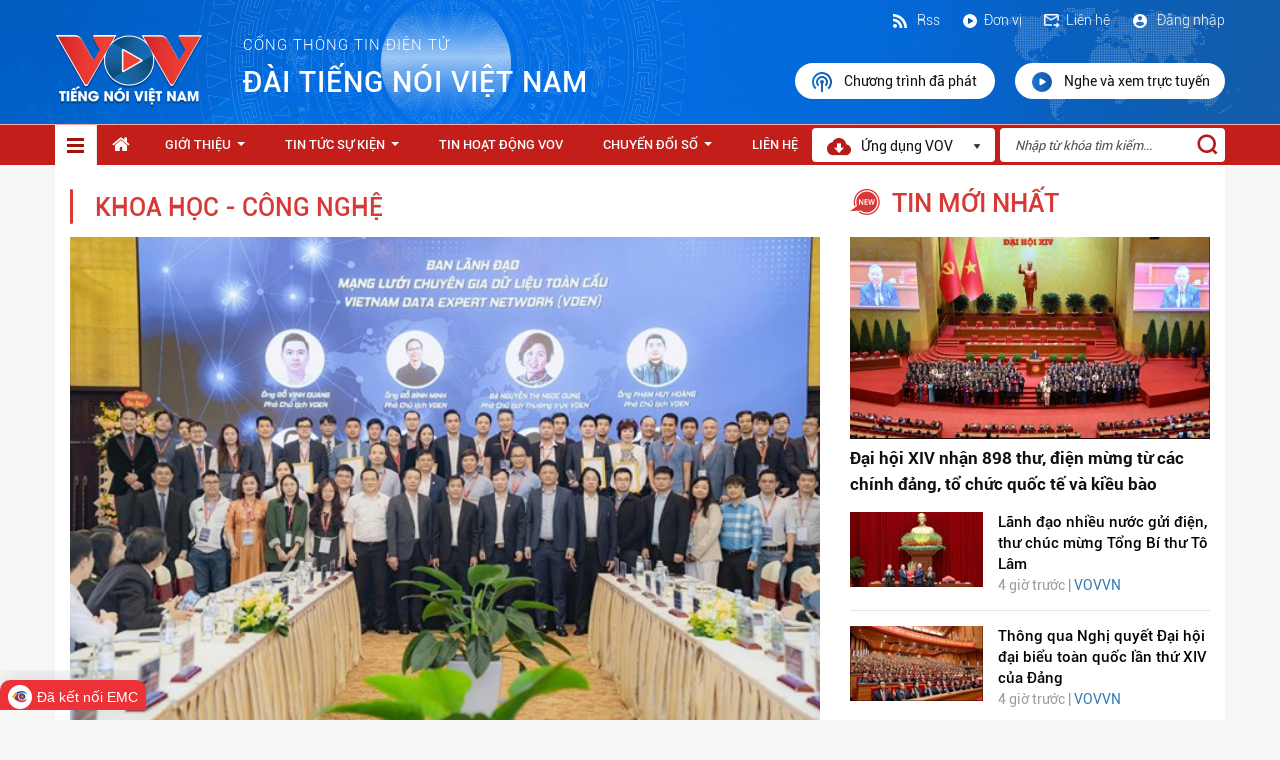

--- FILE ---
content_type: text/html; charset=utf-8
request_url: https://vov.gov.vn/khoa-hoc-cong-nghe-dtcate-1116?page=9
body_size: 13692
content:

<!DOCTYPE html>
<html>
<head>
    <meta charset="utf-8">
    <meta http-equiv="X-UA-Compatible" content="IE=edge">
    <meta name="viewport" content="width=device-width, initial-scale=1">
    <meta name="description" content="">
    <meta name="author" content="">
    <title>Khoa học - C&#244;ng nghệ</title>
   <script  type="text/javascript"> if (location.protocol != 'https:' && location.hostname !="localhost") {location.href = 'https:' + window.location.href.substring(window.location.protocol.length);}</script>
    <link rel="stylesheet" type="text/css" href="/Style/css/bootstrap.min.css">
    <link rel="stylesheet" type="text/css" href="/Style/css/font-awesome.min.css">
    <link href="/Style/css/jquery.smartmenus.bootstrap.css" rel="stylesheet">
    <link href="/Content/themes/ClipOne/datepicker/daterangepicker-bs3.css" rel="stylesheet" />
    <link href="/Content/themes/ClipOne/datepicker/daterangepicker-bs2.css" rel="stylesheet" />
    <link href="/Style/css/account.css" rel="stylesheet" />
    <meta property="og:image">
    
    <link rel="stylesheet" href="https://maxcdn.bootstrapcdn.com/font-awesome/4.4.0/css/font-awesome.min.css">
    <meta name="google-signin-client_id" content="240361963828-ip2tgsj59aogrh19i84ku1baibb74h3n.apps.googleusercontent.com">
    <link rel="stylesheet" type="text/css" href="/Style/css/styles.css">
    <link rel="shortcut icon" href="/favicon.ico" />
    <style>
        ul li ul li.abxz {
            width: 328px !important;
        }

        .dropdown-menu-1 {
            min-width: 144px !important;
        }

        .navbar-nav .collapsible ul {
            position: absolute !important;
        }
        .yhy-append-wrap {
            overflow: hidden;
            width: 100%;
            height: 40px;
            padding-bottom: 10px;
            position: fixed;
            z-index: 999;
            bottom: 10px;
        }
        .sticky {
            position: -webkit-sticky;
            position: sticky;
            top: 0px;
            z-index:9999;
        }

    </style>
   
</head>
<body>
    <header>
        <div class="container container-4">
            <div class="row">
                    <style type="text/css">
        header {
            
            background: url('../../Style/images/bg-header.png');
        }
        </style>
    <div class="header-1">
        <div class="row-header-1">
            <a href="/">
                <p>
                    
                    <img src="/Style/images/Logo_header.png" />
                </p>
            </a>
            <p class="text-header-1"><span>cổng thông tin điện tử </span>Đ&#192;I TIẾNG N&#211;I VIỆT NAM </p>
        </div>
        <div class="row-header-2 pull-right">
            <div class="subtext2">
                    <label style="font-family: myFontRoboto-Light; font-weight: 200; color:#fff"><a href="/dang-nhap"><img src="/Style/images/ic_dangnhap.svg" /> Đăng nhập</a></label>

                <label><a href="/HomeContacts/Contact"><img src="/Style/images/ic_lienhe.svg" />Liên hệ</a></label>
                <label><a href="/co-cau-to-chuc-cctc-1124"><img src="/Style/images/ic_donvi.svg" />Đơn vị</a></label>
                <label><a href="/Rss/RssPage">
                    <img src="/Style/images/Rss.svg" />
                    
                    Rss</a></label>
            </div>
            <div class="subrun2">
                <a href="/nghe-va-xem-lai">
                    <img src="/Style/images/ic_nghevaxem.svg" />Chương trình đã phát
                </a>
                <a href="/nghe-va-xem-truc-tuyen">
                    <img src="/Style/images/ic_xemtructuyen.svg" />Nghe và xem trực tuyến
                </a>
            </div>
        </div>
    </div>


            </div>
        </div>
    </header>
    <nav class="sticky">
        <div class="container menu-top890">
            <div class="row">

                <div class="navbar navbar-default navbar-static-top nav-menu" role="navigation">
                    <div class="navbar-header">
                        <button type="button" class="navbar-toggle content-menu-top-respon" data-toggle="collapse" data-target=".navbar-collapse">
                            <span class="sr-only">Toggle navigation</span>
                            <span class="icon-bar"></span>
                            <span class="icon-bar"></span>
                            <span class="icon-bar"></span>
                        </button>
                    </div>
                    <div class="navbar-collapse collapse">
                        <ul class="nav navbar-nav navbar-left content-ul sm bg-hover-menu" data-smartmenus-id="14840338718530984">
                            <li>

                            </li>
                            <li class="item-menu-home active" id="limenudoc">
                                <a href="/" class="has-submenu-1">
                                    <img src="/Style/images/icondanhmuc-1.svg" />
                                </a>
                                <div id="style-nav" style="padding:0;">
                                            <div class="itemNav">
                <a href="/thoi-su-dtcate-1093" class="has-submenu-2">Thời sự</a>
        </div>
        <div class="itemNav">
                <a href="/the-gioi-dtcate-1094" class="has-submenu-2">Thế giới</a>
        </div>
        <div class="itemNav">
                <a href="/noi-chinh-dtcate-1095" class="has-submenu-2">Nội ch&#237;nh</a>
        </div>
        <div class="itemNav">
                <a href="/kinh-te-dtcate-1096" class="has-submenu-2">Kinh tế</a>
        </div>
        <div class="itemNav">
                <a href="/doi-song-dtcate-1099" class="has-submenu-2">Đời sống</a>
        </div>
        <div class="itemNav">
                <a href="/the-thao-dtcate-1119" class="has-submenu-2">Thể thao</a>
        </div>
        <div class="itemNav">
                <a href="/am-nhac-dien-anh-dtcate-1120" class="has-submenu-2">&#194;m nhạc - Điện ảnh</a>
        </div>
        <div class="itemNav">
                <a href="/an-ninh-quoc-phong-dtcate-1121" class="has-submenu-2">An ninh - Quốc ph&#242;ng</a>
        </div>
        <div class="itemNav">
                <a href="/van-hoa-giai-tri-dtcate-1122" class="has-submenu-2">Văn h&#243;a - Giải tr&#237;</a>
        </div>
        <div class="itemNav">
                <a href="/giao-duc-dtcate-1128" class="has-submenu-2">Gi&#225;o dục</a>
        </div>
        <div class="itemNav">
                <a href="/xa-hoi-dtcate-1091" class="has-submenu-2">X&#227; hội</a>
        </div>
        <div class="itemNav">
                <a href="/gioi-thieu-dtnew-81099" target="_blank" class="has-submenu-2">Giới thiệu</a>
        </div>
        <div class="itemNav">
                <a href="/van-ban-lien-quan-dtcate-1138" class="has-submenu-2">Văn bản li&#234;n quan</a>
        </div>
        <div class="itemNav">
                <a href="/tin-tuc-su-kien-dtcate-1139" class="has-submenu-2">Tin tức sự kiện</a>
        </div>
        <div class="itemNav">
                <a href="/tin-tuc-su-kien-dtcate-1090" class="has-submenu-2">Tin tức sự kiện</a>
        </div>
        <div class="itemNav">
                <a href="/y-te-dtcate-1118" class="has-submenu-2">Y tế</a>
        </div>
        <div class="itemNav">
                <a href="/phap-luat-dtcate-1127" class="has-submenu-2">Ph&#225;p luật</a>
        </div>
        <div class="itemNav">
                <a href="/tin-hoat-dong-vov-dtcate-1115" class="has-submenu-2">Tin hoạt động VOV</a>
        </div>
        <div class="itemNav">
                <a href="/tong-hop-video-dtcate-1109" class="has-submenu-2">Tổng hợp Video</a>
        </div>
        <div class="itemNav">
                <a href="/chuyen-doi-so-dtcate-1137" class="has-submenu-2">Chuyển Đổi Số</a>
        </div>
        <div class="itemNav">
                <a href="/thieu-nhi-dtcate-1130" class="has-submenu-2">Thiếu nhi</a>
        </div>
        <div class="itemNav">
                <a href="/khoa-hoc-cong-nghe-dtcate-1116" class="has-submenu-2">Khoa học - C&#244;ng nghệ</a>
        </div>

                                </div>
                            </li>
                            <style type="text/css">
    .fa-home
    {
        font-size: 19px;
    }
    .noa890 {
    padding-top: 10px!important;
    color:#fff;
    }
</style>
    <li><a class="noa890" href="/"><i class="fa fa-home"></i></a></li>
        <li id="1112">
                <a href="/gioi-thieu-dtnew-81099" target="_blank" class="has-submenu-2">Giới thiệu</a>
                <ul class="dropdown-menu-1 dropdown-menu sm-nowrap dsmenuDoc ">
        <li class="abxy">
                <a href="/co-cau-to-chuc-cctc-1124" target="_blank" class="has-submenu-2">Cơ cấu tổ chức</a>
        </li>
        <li class="abxy">
                <a href="/chuc-nang-va-nhiem-vu-dtcate-1125" class="has-submenu-2">Chức năng v&#224; nhiệm vụ</a>
        </li>
        <li class="abxy">
                <a href="/moc-lich-su-dtcate-1126" class="has-submenu-2">Mốc lịch sử</a>
        </li>
        <li class="abxy">
                <a href="/cong-khai-ngan-sach-dtcate-1135" class="has-submenu-2">C&#244;ng khai ng&#226;n s&#225;ch</a>
        </li>
    </ul>

        </li>
        <li id="1090">
                <a href="/tin-tuc-su-kien-dtcate-1090" class="has-submenu-2">Tin tức sự kiện</a>
                <ul class="dropdown-menu-1 dropdown-menu sm-nowrap dsmenuDoc ">
        <li class="abxy">
                <a href="/xa-hoi-dtcate-1091" class="has-submenu-2">X&#227; hội</a>
        </li>
        <li class="abxy">
                <a href="/thoi-su-dtcate-1093" class="has-submenu-2">Thời sự</a>
        </li>
        <li class="abxy">
                <a href="/the-gioi-dtcate-1094" class="has-submenu-2">Thế giới</a>
        </li>
        <li class="abxy">
                <a href="/noi-chinh-dtcate-1095" class="has-submenu-2">Nội ch&#237;nh</a>
        </li>
        <li class="abxy">
                <a href="/kinh-te-dtcate-1096" class="has-submenu-2">Kinh tế</a>
        </li>
        <li class="abxy">
                <a href="/doi-song-dtcate-1099" class="has-submenu-2">Đời sống</a>
        </li>
        <li class="abxy">
                <a href="/tong-hop-video-dtcate-1109" class="has-submenu-2">Tổng hợp Video</a>
        </li>
        <li class="abxy">
                <a href="/khoa-hoc-cong-nghe-dtcate-1116" class="has-submenu-2">Khoa học - C&#244;ng nghệ</a>
        </li>
        <li class="abxy">
                <a href="/y-te-dtcate-1118" class="has-submenu-2">Y tế</a>
        </li>
        <li class="abxy">
                <a href="/the-thao-dtcate-1119" class="has-submenu-2">Thể thao</a>
        </li>
        <li class="abxy">
                <a href="/am-nhac-dien-anh-dtcate-1120" class="has-submenu-2">&#194;m nhạc - Điện ảnh</a>
        </li>
        <li class="abxy">
                <a href="/an-ninh-quoc-phong-dtcate-1121" class="has-submenu-2">An ninh - Quốc ph&#242;ng</a>
        </li>
        <li class="abxy">
                <a href="/van-hoa-giai-tri-dtcate-1122" class="has-submenu-2">Văn h&#243;a - Giải tr&#237;</a>
        </li>
        <li class="abxy">
                <a href="/phap-luat-dtcate-1127" class="has-submenu-2">Ph&#225;p luật</a>
        </li>
        <li class="abxy">
                <a href="/giao-duc-dtcate-1128" class="has-submenu-2">Gi&#225;o dục</a>
        </li>
        <li class="abxy">
                <a href="/o-to-xe-may-dtcate-1129" class="has-submenu-2">&#212; t&#244; - Xe m&#225;y</a>
        </li>
        <li class="abxy">
                <a href="/thieu-nhi-dtcate-1130" class="has-submenu-2">Thiếu nhi</a>
        </li>
        <li class="abxy">
                <a href="/tam-su-tinh-yeu-dtcate-1132" class="has-submenu-2">T&#226;m sự - T&#236;nh y&#234;u</a>
        </li>
    </ul>

        </li>
        <li id="1115">
                <a href="/tin-hoat-dong-vov-dtcate-1115" class="has-submenu-2">Tin hoạt động VOV</a>
            
        </li>
        <li id="1137">
                <a href="/chuyen-doi-so-dtcate-1137" class="has-submenu-2">Chuyển Đổi Số</a>
                <ul class="dropdown-menu-1 dropdown-menu sm-nowrap dsmenuDoc ">
        <li class="abxy">
                <a href="/van-ban-lien-quan-dtcate-1138" class="has-submenu-2">Văn bản li&#234;n quan</a>
        </li>
        <li class="abxy">
                <a href="/tin-tuc-su-kien-dtcate-1139" class="has-submenu-2">Tin tức sự kiện</a>
        </li>
    </ul>

        </li>
        <li id="1101">
                <a href="/HomeContacts/Contact" target="_blank" class="has-submenu-2">Li&#234;n hệ</a>
            
        </li>

                        </ul>
                        <div class="form-header-1 nameLogo">
                            <div>
                                <img src="/Style/images/Vector.png" style="margin-right:7px;" /> Ứng dụng VOV<img class="img-header-2" src="/Style/images/icon-1.png">
                            </div>

                            <ul class="dropdown-menu sm-nowrap DonVi" style="padding:0;">

                                <li class="app">
                                    <div class="itemapp">
                                        <div class="row">
                                            <div class="col-md-12">
                                                <img width="100px" src="/Style/images/Logo_header.png" />
                                                <label>VOV - Tiếng nói Việt Nam</label>
                                                <hr style="margin-top:7px; margin-bottom:10px;" />
                                            </div>
                                        </div>
                                        <div class="row">
                                            <div class="col-md-6">
                                                <a href="https://apps.apple.com/us/app/vov-ti%E1%BA%BFng-n%C3%B3i-vi%E1%BB%87t-nam/id1484937519">
                                                    <img src="/Style/images/appstoreic.svg" width="100%" />
                                                </a>
                                            </div>
                                            <div class="col-md-6">
                                                <a href="https://play.google.com/store/apps/details?id=gov.vn.vov">
                                                    <img src="/Style/images/ggplayic.svg" width="100%" />
                                                </a>
                                            </div>
                                        </div>
                                    </div>
                                </li>
                            </ul>
                        </div>
                        <div id="txtSearch">
                            <input type="text" id="key" placeholder="Nhập từ khóa tìm kiếm..." />
                            <a style="cursor:pointer;" onclick="TimKiem()">
                                <img src="/Style/images/iconsearch.svg" />
                            </a>
                        </div>
                    </div>
                </div>
            </div>
        </div>
    </nav>


    
<style type="text/css">
    .bx-wrapper .bx-prev {
        right: 2px;
    }

    .bx-wrapper .bx-next {
        right: -27px;
    }
</style>
<div class="container contentlisst">
    <div class="row">
        <div class="col-md-8 column-1">
            <div class="column-1-1">
                    <p class="text-2"><img src="/Style/images/icontieude.png" /><a href="/khoa-hoc-cong-nghe-dtcate-1116">Khoa học - C&#244;ng nghệ</a></p>
                    <a href="/ra-mat-mang-luoi-chuyen-gia-du-lieu-toan-cau-tai-hue-dtnew-1120327">
                        <img src="https://admin.vov.gov.vn/UploadFolder/KhoTin/Images/UploadFolder/VOVVN/Images/sites/default/files/2025-10/ra_mat_mang_luoi_chuyen_gia_du_lieu_toan_cau_tai_hue.jpg?width=600" width="100%" />
                        <div class="column-1-1-text">Ra mắt Mạng lưới Chuyên gia Dữ liệu Toàn cầu tại Huế</div>
                    </a>
                    <p class="text-4"><a href="#"> VOVVN - </a> VOV.VN - Ng&#224;y 16/10, tại th&#224;nh phố Huế, Hiệp hội Dữ liệu Quốc gia phối hợp với UBND th&#224;nh phố Huế tổ chức Lễ c&#244;ng bố Mạng lưới Chuy&#234;n gia Dữ liệu To&#224;n cầu (Vietnam...</p>
                    <div class="row-article-3-2-2-2-text timea092"><i class="fa fa-clock-o" aria-hidden="true"></i>18/10/2025 </div>
                    <div class="divider-5"></div>
            </div>
            <div class="caltelisstcd">
                <link rel="stylesheet" href="https://static.mediacdn.vn/baochinhphu/chidaodieuhanh/swiper-bundle.min.css"><div class="widget-template" data-space="12" data-domain="https://apidh.cdnchinhphu.vn/api/v1" data-size="5" data-index="1" data-layout="4" data-width="" data-height="" data-color="#333"
                                                                                                                                                                                                        data-color-header="#333" data-background="" data-distribution="-1" data-type="1,2" data-font-family="Merriweather" data-pagination="1" data-hidelogo="0" data-title="Chỉ đạo, điều hành của Chính phủ, Thủ tướng Chính phủ"></div>


<div class="row row-chuyende">
    <p class="row-chuyende-text1"><a style="cursor:pointer;"><img src="/Style/images/icontieude.png">chuyên đề</a></p>
    <div class="row-chuyende-1">
        <div class="bxslider">
            <a href="/hat-len-viet-nam-dtcd-28">
                <div class=" row-chuyende-1-right">
                    <img src="https://admin.vov.gov.vn/UploadFolder/RITC/ChuyenDe/e15af990-6c75-4958-9225-a97b6d6ef610.jpg?width=240" width="100%"><p class="chuyende1">H&#225;t l&#234;n Việt Nam</p>
                </div>
            </a>
            <a href="/am-nhac-dtcd-26">
                <div class=" row-chuyende-1-right">
                    <img src="https://admin.vov.gov.vn/UploadFolder/RITC/ChuyenDe/92560774-df76-4515-929d-e01b9eb9d78e.jpg?width=240" width="100%"><p class="chuyende1">&#194;m nhạc</p>
                </div>
            </a>
            <a href="/kinh-te-dtcd-22">
                <div class=" row-chuyende-1-right">
                    <img src="https://admin.vov.gov.vn/UploadFolder/RITC/ChuyenDe/49790a32-1acf-46f3-a4d3-7ef35d57fb89.jpg?width=240" width="100%"><p class="chuyende1">Kinh tế</p>
                </div>
            </a>
            <a href="/giao-duc-dtcd-14">
                <div class=" row-chuyende-1-right">
                    <img src="https://admin.vov.gov.vn/UploadFolder/RITC/ChuyenDe/ff68f7d6-a5cf-48b0-983f-b64fcaff9194.png?width=240" width="100%"><p class="chuyende1">Gi&#225;o dục</p>
                </div>
            </a>
            <a href="/dich-viem-phoi-covid-19-dtcd-27">
                <div class=" row-chuyende-1-right">
                    <img src="https://admin.vov.gov.vn/UploadFolder/RITC/ChuyenDe/7a6b8e6e-f250-4f83-a157-5fb53175ce0d.jpg?width=240" width="100%"><p class="chuyende1">Dịch vi&#234;m phổi Covid-19</p>
                </div>
            </a>
        </div>
    </div>
</div>

            </div>
            <div class="muc-2">
                        <div class="row muc-2-1">
                            <div class="col-md-4 muc-2-1-1">
                                <a href="/google-tung-ban-cap-nhat-thay-mau-giao-dien-youtube-dtnew-1120132">
                                    <img src="https://admin.vov.gov.vn/UploadFolder/KhoTin/Images/UploadFolder/VOVVN/Images/sites/default/files/2025-10/1_80.jpg?width=300" width="100%" height="146px" />
                                </a>
                            </div>
                            <div class="col-md-8 muc-2-1-2">
                                <div class="muc212-1"><a href="/google-tung-ban-cap-nhat-thay-mau-giao-dien-youtube-dtnew-1120132">Google tung bản cập nhật “thay máu” giao diện YouTube</a></div>
                                <div class="muc212-2">  17/10/2025 |&nbsp; <a href="#"> VOVVN</a></div>
                                <div class="muc212-3">Google tung bản cập nhật “thay máu” giao diện YouTube</div>
                            </div>
                        </div>
                            <div class="divider-5"></div>
                        <div class="row muc-2-1">
                            <div class="col-md-4 muc-2-1-1">
                                <a href="/viet-nam-se-giup-apple-san-xuat-home-hub-camera-an-ninh-va-robot-ai-dtnew-1120028">
                                    <img src="https://admin.vov.gov.vn/UploadFolder/KhoTin/Images/UploadFolder/VOVVN/Images/sites/default/files/2025-10/0_2.jpg?width=300" width="100%" height="146px" />
                                </a>
                            </div>
                            <div class="col-md-8 muc-2-1-2">
                                <div class="muc212-1"><a href="/viet-nam-se-giup-apple-san-xuat-home-hub-camera-an-ninh-va-robot-ai-dtnew-1120028">Việt Nam sẽ giúp Apple sản xuất Home Hub, camera an ninh và robot AI?</a></div>
                                <div class="muc212-2">  16/10/2025 |&nbsp; <a href="#"> VOVVN</a></div>
                                <div class="muc212-3">Việt Nam sẽ giúp Apple sản xuất Home Hub, camera an ninh và robot AI?</div>
                            </div>
                        </div>
                            <div class="divider-5"></div>
                        <div class="row muc-2-1">
                            <div class="col-md-4 muc-2-1-1">
                                <a href="/vietnam-airlines-thua-nhan-lo-thong-tin-ca-nhan-khach-hang-dtnew-1119949">
                                    <img src="https://admin.vov.gov.vn/UploadFolder/KhoTin/Images/UploadFolder/VOVVN/Images/sites/default/files/2025-10/1_76.jpg?width=300" width="100%" height="146px" />
                                </a>
                            </div>
                            <div class="col-md-8 muc-2-1-2">
                                <div class="muc212-1"><a href="/vietnam-airlines-thua-nhan-lo-thong-tin-ca-nhan-khach-hang-dtnew-1119949">Vietnam Airlines thừa nhận lộ thông tin cá nhân khách hàng</a></div>
                                <div class="muc212-2">  16/10/2025 |&nbsp; <a href="#"> VOVVN</a></div>
                                <div class="muc212-3">Vietnam Airlines thừa nhận lộ thông tin cá nhân khách hàng</div>
                            </div>
                        </div>
                            <div class="divider-5"></div>
                        <div class="row muc-2-1">
                            <div class="col-md-4 muc-2-1-1">
                                <a href="/samsung-thu-nghiem-dich-vu-sua-chua-nhanh-dtnew-1119860">
                                    <img src="https://admin.vov.gov.vn/UploadFolder/KhoTin/Images/UploadFolder/VOVVN/Images/sites/default/files/2025-10/1_75.jpg?width=300" width="100%" height="146px" />
                                </a>
                            </div>
                            <div class="col-md-8 muc-2-1-2">
                                <div class="muc212-1"><a href="/samsung-thu-nghiem-dich-vu-sua-chua-nhanh-dtnew-1119860">Samsung thử nghiệm dịch vụ sửa chữa nhanh</a></div>
                                <div class="muc212-2">  16/10/2025 |&nbsp; <a href="#"> VOVVN</a></div>
                                <div class="muc212-3">Samsung thử nghiệm dịch vụ sửa chữa nhanh</div>
                            </div>
                        </div>
                            <div class="divider-5"></div>
                        <div class="row muc-2-1">
                            <div class="col-md-4 muc-2-1-1">
                                <a href="/windows-10-khai-tu-hang-trieu-may-tinh-can-lam-ngay-dieu-nay-dtnew-1119622">
                                    <img src="https://admin.vov.gov.vn/UploadFolder/KhoTin/Images/UploadFolder/VOVVN/Images/sites/default/files/2025-10/1_74.jpg?width=300" width="100%" height="146px" />
                                </a>
                            </div>
                            <div class="col-md-8 muc-2-1-2">
                                <div class="muc212-1"><a href="/windows-10-khai-tu-hang-trieu-may-tinh-can-lam-ngay-dieu-nay-dtnew-1119622">Windows 10 khai tử, hàng triệu máy tính cần làm ngay điều này</a></div>
                                <div class="muc212-2">  15/10/2025 |&nbsp; <a href="#"> VOVVN</a></div>
                                <div class="muc212-3">Windows 10 khai tử, hàng triệu máy tính cần làm ngay điều này</div>
                            </div>
                        </div>


            </div>
            <div class="muc-4" align="center">
                <div class="pagination">
                    <div class="pagination-container"><ul class="pagination"><li class="PagedList-skipToFirst"><a href="/khoa-hoc-cong-nghe-dtcate-1116?page=1">««</a></li><li class="PagedList-skipToPrevious"><a href="/khoa-hoc-cong-nghe-dtcate-1116?page=8" rel="prev">«</a></li><li class="disabled PagedList-ellipses"><a>&#8230;</a></li><li><a href="/khoa-hoc-cong-nghe-dtcate-1116?page=4">4</a></li><li><a href="/khoa-hoc-cong-nghe-dtcate-1116?page=5">5</a></li><li><a href="/khoa-hoc-cong-nghe-dtcate-1116?page=6">6</a></li><li><a href="/khoa-hoc-cong-nghe-dtcate-1116?page=7">7</a></li><li><a href="/khoa-hoc-cong-nghe-dtcate-1116?page=8">8</a></li><li class="active"><a>9</a></li><li><a href="/khoa-hoc-cong-nghe-dtcate-1116?page=10">10</a></li><li><a href="/khoa-hoc-cong-nghe-dtcate-1116?page=11">11</a></li><li><a href="/khoa-hoc-cong-nghe-dtcate-1116?page=12">12</a></li><li><a href="/khoa-hoc-cong-nghe-dtcate-1116?page=13">13</a></li><li class="disabled PagedList-ellipses"><a>&#8230;</a></li><li class="PagedList-skipToNext"><a href="/khoa-hoc-cong-nghe-dtcate-1116?page=10" rel="next">»</a></li><li class="PagedList-skipToLast"><a href="/khoa-hoc-cong-nghe-dtcate-1116?page=687">»»</a></li></ul></div>
                </div>
            </div>
        </div>
        <div class="col-md-4 column-2">
            <div class="column-4-1">
                <div class="column-4-1-1" style="padding-top: 0px; padding-bottom: 15px;">
                    <img src="/Style/images/iconnewtopread.svg" style="top:4px" />
                    <p><a>tin mới nhất</a></p>
                </div>
                <div class="column-4-1-2">
                            <div class="muc-6">
            <a href="/dai-hoi-xiv-nhan-898-thu-dien-mung-tu-cac-chinh-dang-to-chuc-quoc-te-va-kieu-bao-dtnew-1129140">
                <img src="https://admin.vov.gov.vn/UploadFolder/RITC/Images/1e35d8fb-fb46-4eab-97b9-efd89856a3fe.JPG" width="100%">
                <div class="captions">Đại hội XIV nhận 898 thư, điện mừng từ c&#225;c ch&#237;nh đảng, tổ chức quốc tế v&#224; kiều b&#224;o</div>
            </a>

        </div>
        <div class="row muc-7">
            <div class="col-xs-5">
                <a href="/lanh-dao-nhieu-nuoc-gui-dien-thu-chuc-mung-tong-bi-thu-to-lam-dtnew-1129139">
                    <img src="https://admin.vov.gov.vn/UploadFolder/RITC/Images/ff07730f-49e0-4388-9cbb-4184bd7dd97c.JPG?width=150" width="150" />
                </a>
            </div>
            <div class="col-xs-7" style="padding-left:0px;">
                <div class="captions01"><a href="/lanh-dao-nhieu-nuoc-gui-dien-thu-chuc-mung-tong-bi-thu-to-lam-dtnew-1129139">L&#227;nh đạo nhiều nước gửi điện, thư ch&#250;c mừng Tổng B&#237; thư T&#244; L&#226;m</a></div>
                <div class="date01">4 giờ trước | <a href="#">VOVVN</a></div>
            </div>
        </div>
            <div class="divider-5"></div>
        <div class="row muc-7">
            <div class="col-xs-5">
                <a href="/thong-qua-nghi-quyet-dai-hoi-dai-bieu-toan-quoc-lan-thu-xiv-cua-dang-dtnew-1129138">
                    <img src="https://admin.vov.gov.vn/UploadFolder/RITC/Images/523160b9-9a03-471e-82bb-7d018dc0d6fb.JPG?width=150" width="150" />
                </a>
            </div>
            <div class="col-xs-7" style="padding-left:0px;">
                <div class="captions01"><a href="/thong-qua-nghi-quyet-dai-hoi-dai-bieu-toan-quoc-lan-thu-xiv-cua-dang-dtnew-1129138">Th&#244;ng qua Nghị quyết Đại hội đại biểu to&#224;n quốc lần thứ XIV của Đảng</a></div>
                <div class="date01">4 giờ trước | <a href="#">VOVVN</a></div>
            </div>
        </div>
            <div class="divider-5"></div>
        <div class="row muc-7">
            <div class="col-xs-5">
                <a href="/ban-chap-hanh-tu-dang-khoa-xiv-dat-loi-ich-quoc-gia-dan-toc-len-tren-het-dtnew-1129137">
                    <img src="https://admin.vov.gov.vn/UploadFolder/RITC/Images/47b00b8e-715a-4cd1-aa88-f5f4ea023e3a.JPG?width=150" width="150" />
                </a>
            </div>
            <div class="col-xs-7" style="padding-left:0px;">
                <div class="captions01"><a href="/ban-chap-hanh-tu-dang-khoa-xiv-dat-loi-ich-quoc-gia-dan-toc-len-tren-het-dtnew-1129137">Ban chấp h&#224;nh T.Ư Đảng kh&#243;a XIV: &quot;Đặt lợi &#237;ch quốc gia, d&#226;n tộc l&#234;n tr&#234;n hết&quot;</a></div>
                <div class="date01">4 giờ trước | <a href="#">VOVVN</a></div>
            </div>
        </div>
            <div class="divider-5"></div>
        <div class="row muc-7">
            <div class="col-xs-5">
                <a href="/rang-ro-viet-nam-va-nhung-dau-an-thanh-tuu-nhiem-ky-dai-hoi-xiii-cua-dang-dtnew-1129136">
                    <img src="https://admin.vov.gov.vn/UploadFolder/RITC/Images/dd26aee8-0536-4182-96ac-34c9c163e2da.JPG?width=150" width="150" />
                </a>
            </div>
            <div class="col-xs-7" style="padding-left:0px;">
                <div class="captions01"><a href="/rang-ro-viet-nam-va-nhung-dau-an-thanh-tuu-nhiem-ky-dai-hoi-xiii-cua-dang-dtnew-1129136">&quot;Rạng rỡ Việt Nam v&#224; những dấu ấn th&#224;nh tựu nhiệm kỳ Đại hội XIII của Đảng&quot;</a></div>
                <div class="date01">4 giờ trước | <a href="#">VOVVN</a></div>
            </div>
        </div>
            <div class="divider-5"></div>
        <div class="row muc-7">
            <div class="col-xs-5">
                <a href="/tieu-su-thuong-truc-ban-bi-thu-tran-cam-tu-dtnew-1129135">
                    <img src="https://admin.vov.gov.vn/UploadFolder/RITC/Images/ec648a58-1e87-4f39-bfae-c9ff984d318b.jpg?width=150" width="150" />
                </a>
            </div>
            <div class="col-xs-7" style="padding-left:0px;">
                <div class="captions01"><a href="/tieu-su-thuong-truc-ban-bi-thu-tran-cam-tu-dtnew-1129135">Tiểu sử Thường trực Ban B&#237; thư Trần Cẩm T&#250;</a></div>
                <div class="date01">9 giờ trước | <a href="#">VOVVN</a></div>
            </div>
        </div>
            <div class="divider-5"></div>
        <div class="row muc-7">
            <div class="col-xs-5">
                <a href="/toan-van-dien-van-be-mac-dai-hoi-xiv-cua-dang-cua-tong-bi-thu-to-lam-dtnew-1129134">
                    <img src="https://admin.vov.gov.vn/UploadFolder/RITC/Images/917eae3f-b5d0-40f0-bce0-596059eff92a.jpg?width=150" width="150" />
                </a>
            </div>
            <div class="col-xs-7" style="padding-left:0px;">
                <div class="captions01"><a href="/toan-van-dien-van-be-mac-dai-hoi-xiv-cua-dang-cua-tong-bi-thu-to-lam-dtnew-1129134">To&#224;n văn diễn văn bế mạc Đại hội XIV của Đảng của Tổng B&#237; thư T&#244; L&#226;m</a></div>
                <div class="date01">9 giờ trước | <a href="#">VOVVN</a></div>
            </div>
        </div>

                </div>
            </div>
            <div class="column-4-1">
                <div class="column-4-1-1">
                    <img src="/Style/images/iconreadtopnew.svg" />
                    <p><a>tin đọc nhiều nhất</a></p>
                </div>
                <div class="column-4-1-2">
                            <div class="row muc-7">
            <div class="col-xs-5">
                <a href="/chu-nhiem-uy-ban-kiem-tra-thanh-uy-tphcm-lam-bi-thu-phuong-vung-tau-dtnew-1127917">
                    <img src="https://admin.vov.gov.vn/UploadFolder/KhoTin/Images/UploadFolder/VOVVN/Images/sites/default/files/2025-11/ong_dung_1_.jpg?width=150" />
                </a>
            </div>
            <div class="col-xs-7" style="padding-left:0px;">
                <div class="captions01"><a href="/chu-nhiem-uy-ban-kiem-tra-thanh-uy-tphcm-lam-bi-thu-phuong-vung-tau-dtnew-1127917">Chủ nhiệm Ủy ban Kiểm tra Th&#224;nh ủy TP.HCM l&#224;m B&#237; thư phường Vũng T&#224;u</a></div>
                <div class="date01">27/12/2025  | <a href="#">VOVVN</a></div>
            </div>
        </div>
            <div class="divider-5"></div>
        <div class="row muc-7">
            <div class="col-xs-5">
                <a href="/dong-thap-dinh-chi-sinh-hoat-dang-2-vien-chuc-de-phuc-vu-cong-tac-dieu-tra-dtnew-1127882">
                    <img src="https://admin.vov.gov.vn/UploadFolder/KhoTin/Images/UploadFolder/VOVVN/Images/sites/default/files/2025-11/don_vi_co_2_dang_vien_bi_dinh_chi_sinh_hoat_dang_de_phuc_vu_cong_tac_dieu_tra_do_co_sai_pham_truoc_day.jpg?width=150" />
                </a>
            </div>
            <div class="col-xs-7" style="padding-left:0px;">
                <div class="captions01"><a href="/dong-thap-dinh-chi-sinh-hoat-dang-2-vien-chuc-de-phuc-vu-cong-tac-dieu-tra-dtnew-1127882">Đồng Th&#225;p: Đ&#236;nh chỉ sinh hoạt Đảng 2 vi&#234;n chức để phục vụ c&#244;ng t&#225;c điều tra</a></div>
                <div class="date01">26/12/2025  | <a href="#">VOVVN</a></div>
            </div>
        </div>
            <div class="divider-5"></div>
        <div class="row muc-7">
            <div class="col-xs-5">
                <a href="/xu-huong-chay-vao-vang-sap-ket-thuc-dtnew-1127549">
                    <img src="https://admin.vov.gov.vn/UploadFolder/KhoTin/Images/UploadFolder/VOVVN/Images/sites/default/files/2025-03/Do-xo-di-mua-vang-2.jpg?width=150" />
                </a>
            </div>
            <div class="col-xs-7" style="padding-left:0px;">
                <div class="captions01"><a href="/xu-huong-chay-vao-vang-sap-ket-thuc-dtnew-1127549">Xu hướng &quot;chạy v&#224;o v&#224;ng&quot; sắp kết th&#250;c?</a></div>
                <div class="date01">19/12/2025  | <a href="#">VOVVN</a></div>
            </div>
        </div>
            <div class="divider-5"></div>
        <div class="row muc-7">
            <div class="col-xs-5">
                <a href="/chu-tich-tinh-khanh-hoa-nguyen-khac-toan-giu-chuc-pho-bi-thu-thanh-uy-hue-dtnew-1127357">
                    <img src="https://admin.vov.gov.vn/UploadFolder/KhoTin/Images/UploadFolder/VOVVN/Images/sites/default/files/2025-11/Pho%20Bi%20thu%20Thanh%20uy%20Hue%20Nguyen%20Khanh%20Toan.jpg?width=150" />
                </a>
            </div>
            <div class="col-xs-7" style="padding-left:0px;">
                <div class="captions01"><a href="/chu-tich-tinh-khanh-hoa-nguyen-khac-toan-giu-chuc-pho-bi-thu-thanh-uy-hue-dtnew-1127357">Chủ tịch tỉnh Kh&#225;nh H&#242;a Nguyễn Khắc To&#224;n giữ chức Ph&#243; B&#237; thư Th&#224;nh ủy Huế</a></div>
                <div class="date01">15/12/2025  | <a href="#">VOVVN</a></div>
            </div>
        </div>
            <div class="divider-5"></div>
        <div class="row muc-7">
            <div class="col-xs-5">
                <a href="/ong-vo-trong-hai-duoc-bau-giu-chuc-chu-tich-tinh-nghe-an-dtnew-1127943">
                    <img src="https://admin.vov.gov.vn/UploadFolder/KhoTin/Images/UploadFolder/VOVVN/Images/sites/default/files/2025-11/vo_trong_hai_1.jpg?width=150" />
                </a>
            </div>
            <div class="col-xs-7" style="padding-left:0px;">
                <div class="captions01"><a href="/ong-vo-trong-hai-duoc-bau-giu-chuc-chu-tich-tinh-nghe-an-dtnew-1127943">&#212;ng V&#245; Trọng Hải được bầu giữ chức Chủ tịch tỉnh Nghệ An</a></div>
                <div class="date01">28/12/2025  | <a href="#">VOVVN</a></div>
            </div>
        </div>
            <div class="divider-5"></div>
        <div class="row muc-7">
            <div class="col-xs-5">
                <a href="/dong-nai-xay-dung-cau-cat-lai-va-cau-long-hung-tphcm-xay-dung-cau-phu-my-2-dtnew-1126122">
                    <img src="https://admin.vov.gov.vn/UploadFolder/KhoTin/Images/UploadFolder/VOVVN/Images/sites/default/files/2025-11/hdnd_dong_nai.jpg?width=150" />
                </a>
            </div>
            <div class="col-xs-7" style="padding-left:0px;">
                <div class="captions01"><a href="/dong-nai-xay-dung-cau-cat-lai-va-cau-long-hung-tphcm-xay-dung-cau-phu-my-2-dtnew-1126122">Đồng Nai x&#226;y dựng cầu C&#225;t L&#225;i v&#224; cầu Long Hưng, TP.HCM x&#226;y dựng cầu Ph&#250; Mỹ 2</a></div>
                <div class="date01">24/11/2025  | <a href="#">VOVVN</a></div>
            </div>
        </div>
            <div class="divider-5"></div>
        <div class="row muc-7">
            <div class="col-xs-5">
                <a href="/yeu-cau-kiem-diem-ong-le-thanh-tuan-pho-giam-doc-so-y-te-tinh-quang-tri-dtnew-1125775">
                    <img src="https://admin.vov.gov.vn/UploadFolder/KhoTin/Images/UploadFolder/VOVVN/Images/sites/default/files/2025-11/so_y_te_tinh_quang_tri.jpg?width=150" />
                </a>
            </div>
            <div class="col-xs-7" style="padding-left:0px;">
                <div class="captions01"><a href="/yeu-cau-kiem-diem-ong-le-thanh-tuan-pho-giam-doc-so-y-te-tinh-quang-tri-dtnew-1125775">Y&#234;u cầu kiểm điểm &#244;ng L&#234; Thanh Tu&#226;n, Ph&#243; Gi&#225;m đốc Sở Y tế tỉnh Quảng Trị</a></div>
                <div class="date01">20/11/2025  | <a href="#">VOVVN</a></div>
            </div>
        </div>


                </div>
            </div>
            <div class="column-2-4">
                

            </div>
        </div>

    </div>
</div>


    <nav>
        <div class="container">
            <div class="row">

                <div class="navbar navbar-default navbar-static-top nav-menu" role="navigation">
                    <div class="navbar-header">
                        <button type="button" class="navbar-toggle content-menu-top-respon" data-toggle="collapse" data-target=".navbar-collapse">
                            <span class="sr-only">Toggle navigation</span>
                            <span class="icon-bar"></span>
                            <span class="icon-bar"></span>
                            <span class="icon-bar"></span>
                        </button>
                    </div>
                    <div class="navbar-collapse collapse foooternav">
                        <ul class="nav navbar-nav navbar-left content-ul sm bg-hover-menu" data-smartmenus-id="14840338718530984">
                            <li class="item-menu-home active">
                                <img src="/Style/images/iconhome-1.png">
                                <style type="text/css">
    .fa-home
    {
        font-size: 19px;
    }
    .noa890 {
    padding-top: 10px!important;
    color:#fff;
    }
</style>
    <li><a class="noa890" href="/"><i class="fa fa-home"></i></a></li>
        <li id="1112">
                <a href="/gioi-thieu-dtnew-81099" target="_blank" class="has-submenu-2">Giới thiệu</a>
                <ul class="dropdown-menu-1 dropdown-menu sm-nowrap dsmenuDoc ">
        <li class="abxy">
                <a href="/co-cau-to-chuc-cctc-1124" target="_blank" class="has-submenu-2">Cơ cấu tổ chức</a>
        </li>
        <li class="abxy">
                <a href="/chuc-nang-va-nhiem-vu-dtcate-1125" class="has-submenu-2">Chức năng v&#224; nhiệm vụ</a>
        </li>
        <li class="abxy">
                <a href="/moc-lich-su-dtcate-1126" class="has-submenu-2">Mốc lịch sử</a>
        </li>
        <li class="abxy">
                <a href="/cong-khai-ngan-sach-dtcate-1135" class="has-submenu-2">C&#244;ng khai ng&#226;n s&#225;ch</a>
        </li>
    </ul>

        </li>
        <li id="1090">
                <a href="/tin-tuc-su-kien-dtcate-1090" class="has-submenu-2">Tin tức sự kiện</a>
                <ul class="dropdown-menu-1 dropdown-menu sm-nowrap dsmenuDoc ">
        <li class="abxy">
                <a href="/xa-hoi-dtcate-1091" class="has-submenu-2">X&#227; hội</a>
        </li>
        <li class="abxy">
                <a href="/thoi-su-dtcate-1093" class="has-submenu-2">Thời sự</a>
        </li>
        <li class="abxy">
                <a href="/the-gioi-dtcate-1094" class="has-submenu-2">Thế giới</a>
        </li>
        <li class="abxy">
                <a href="/noi-chinh-dtcate-1095" class="has-submenu-2">Nội ch&#237;nh</a>
        </li>
        <li class="abxy">
                <a href="/kinh-te-dtcate-1096" class="has-submenu-2">Kinh tế</a>
        </li>
        <li class="abxy">
                <a href="/doi-song-dtcate-1099" class="has-submenu-2">Đời sống</a>
        </li>
        <li class="abxy">
                <a href="/tong-hop-video-dtcate-1109" class="has-submenu-2">Tổng hợp Video</a>
        </li>
        <li class="abxy">
                <a href="/khoa-hoc-cong-nghe-dtcate-1116" class="has-submenu-2">Khoa học - C&#244;ng nghệ</a>
        </li>
        <li class="abxy">
                <a href="/y-te-dtcate-1118" class="has-submenu-2">Y tế</a>
        </li>
        <li class="abxy">
                <a href="/the-thao-dtcate-1119" class="has-submenu-2">Thể thao</a>
        </li>
        <li class="abxy">
                <a href="/am-nhac-dien-anh-dtcate-1120" class="has-submenu-2">&#194;m nhạc - Điện ảnh</a>
        </li>
        <li class="abxy">
                <a href="/an-ninh-quoc-phong-dtcate-1121" class="has-submenu-2">An ninh - Quốc ph&#242;ng</a>
        </li>
        <li class="abxy">
                <a href="/van-hoa-giai-tri-dtcate-1122" class="has-submenu-2">Văn h&#243;a - Giải tr&#237;</a>
        </li>
        <li class="abxy">
                <a href="/phap-luat-dtcate-1127" class="has-submenu-2">Ph&#225;p luật</a>
        </li>
        <li class="abxy">
                <a href="/giao-duc-dtcate-1128" class="has-submenu-2">Gi&#225;o dục</a>
        </li>
        <li class="abxy">
                <a href="/o-to-xe-may-dtcate-1129" class="has-submenu-2">&#212; t&#244; - Xe m&#225;y</a>
        </li>
        <li class="abxy">
                <a href="/thieu-nhi-dtcate-1130" class="has-submenu-2">Thiếu nhi</a>
        </li>
        <li class="abxy">
                <a href="/tam-su-tinh-yeu-dtcate-1132" class="has-submenu-2">T&#226;m sự - T&#236;nh y&#234;u</a>
        </li>
    </ul>

        </li>
        <li id="1115">
                <a href="/tin-hoat-dong-vov-dtcate-1115" class="has-submenu-2">Tin hoạt động VOV</a>
            
        </li>
        <li id="1137">
                <a href="/chuyen-doi-so-dtcate-1137" class="has-submenu-2">Chuyển Đổi Số</a>
                <ul class="dropdown-menu-1 dropdown-menu sm-nowrap dsmenuDoc ">
        <li class="abxy">
                <a href="/van-ban-lien-quan-dtcate-1138" class="has-submenu-2">Văn bản li&#234;n quan</a>
        </li>
        <li class="abxy">
                <a href="/tin-tuc-su-kien-dtcate-1139" class="has-submenu-2">Tin tức sự kiện</a>
        </li>
    </ul>

        </li>
        <li id="1101">
                <a href="/HomeContacts/Contact" target="_blank" class="has-submenu-2">Li&#234;n hệ</a>
            
        </li>

                        </ul>
                    </div>
                </div>
            </div>
        </div>
    </nav>
    <div class="fullfootter">
        <div class="container">
            <div class="row">
    <div class="danhmucvov">
        <div class="col-md-6 footer-1">
            <img class="logoft" src="/Style/images/logofooter.png" />
            <div class="left-foot">
                <p class="footer-1-text-1">Đ&#192;I TIẾNG N&#211;I VIỆT NAM</p>
                <p class="footer-1-text-2">Địa chỉ: 58 Qu&#225;n Sứ - Phường Cửa Nam - H&#224; Nội</p>
                <p class="footer-1-text-2">Điện thoại: 84-24-62727127 -|- 84-24-39781923</p>
                <p class="footer-1-text-2">Email: trungtamrd@vov.vn</p>
            </div>
        </div>
        <div class="col-md-6 footer-3" align="right">
            <p class="footer-1-text-1">TẢI ỨNG DỤNG ĐIỆN THOẠI TRÊN</p>
            <div class="row">
               
                <div class="col-md-4 logoicapp">
                    <a target="_blank" href="https://play.google.com/store/apps/details?id=gov.vn.vov"><img src="/Style/images/ggplayic.svg" /></a>
                    <div style="text-align:center">CH Play</div>
                </div>
                <div class="col-md-4 logoicapp">
                    <a target="_blank" href="https://apps.apple.com/us/app/vov-ti%E1%BA%BFng-n%C3%B3i-vi%E1%BB%87t-nam/id1484937519"><img src="/Style/images/appstoreic.svg" /></a>
                    <div style="text-align:center">App Store</div>
                </div>
                <div class="col-md-4 logoicapp">
<a href="https://tinnhiemmang.vn/danh-ba-tin-nhiem/vovgovvn-1709195862" title="Chung nhan Tin Nhiem Mang" target="_blank"><img src="https://tinnhiemmang.vn/handle_cert?id=vov.gov.vn" width="150px" height="auto" alt="Chung nhan Tin Nhiem Mang"></a>
</div>
            </div>
        </div>
    </div>
</div>
<hr />
<div class="row">
    <div class="col-md-12" style="padding-bottom: 20px;">
        <p class="footer-1-text-2">Giấy phép hoạt động số:385/GP - BVHTT cấp ngày 24/12/2003&nbsp;&nbsp;&nbsp;&nbsp;&nbsp;&nbsp;&nbsp;&nbsp;CopyRight &copy; 2018 R&D &nbsp;&nbsp;<a href="/chinh-sach-bao-mat-rieng-tu-dtnew-128434">Chính sách bảo mật riêng tư</a></p>
    </div>
</div>

        </div>
    </div>
    <div id="backtotop" class="icontop backtotop7">
        <a href="#"><img src="/Style/images/icontop.png" /></a>
    </div>
    <script src="/Style/js/jquery-3.5.1.min.js"></script>
    <script src="https://cdnjs.cloudflare.com/ajax/libs/popper.js/1.12.9/umd/popper.min.js" integrity="sha384-ApNbgh9B+Y1QKtv3Rn7W3mgPxhU9K/ScQsAP7hUibX39j7fakFPskvXusvfa0b4Q" crossorigin="anonymous"></script>
    <script src="/Style/js/bootstrap.min.js"></script>
    <script type="text/javascript" src="/Style/js/jquery.smartmenus.js"></script>
    <script type="text/javascript" src="/Style/js/jquery.smartmenus.bootstrap.js"></script>
    <script src="/Content/themes/ClipOne/datepicker/moment.js"></script>
    <script src="/Content/themes/ClipOne/datepicker/daterangepicker.js"></script>
    
    <script src="https://cdn.jwplayer.com/libraries/SAHhwvZq.js"></script>
    <script src="/Style/js/jquery.bxslider.min.js"></script>
    <script src="/Style/js/ruansdf.js"></script>
    <script src="/Style/js/main.js"></script>
<script src="https://static.mediacdn.vn/baochinhphu/chidaodieuhanh/swiper-bundle.min.js"></script>
<script src='https://static.mediacdn.vn/baochinhphu/chidaodieuhanh/main-template.min.js'></script>
    <script src="https://apis.google.com/js/platform.js" async defer></script>
    <script async src="https://www.googletagmanager.com/gtag/js?id=UA-210288289-1"></script>
    <script>
        window.dataLayer = window.dataLayer || [];
        function gtag() { dataLayer.push(arguments); }
        gtag('js', new Date());

        gtag('config', 'UA-210288289-1');
    </script>
    <script>
        $(document).ready(function () {
            $(window).scroll(function () {
                if ($(window).scrollTop() >= 500) {
                    $('#backtotop').fadeIn();
                } else {
                    $('#backtotop').fadeOut();
                }
            });
            $('.backtotop7').click(function () {
                $('html, body').animate({
                    scrollTop: 0
                }, 500);
            });
            $("#limenudoc").hover(function () {
                $("#style-nav").show();
            }, function () {
                $("#style-nav").hide("slow");
            });
            $("img").attr("onerror", "setImageDefault(this)");
        });
        function TimKiem() {
            var keys = $("#key").val().trim();
            if (keys == null || keys == undefined || keys == '') {
                alert("Bạn chưa nhập từ khóa tìm kiếm. Vui lòng kiểm tra lại");
            }
            else {
                var url = '/Search/Search?keySearch=' + keys;
                window.location.href = url;
            }
        }
        function signOut() {
            var auth2 = gapi.auth2.getAuthInstance();
            auth2.signOut().then(function () {
                document.getElementsByClassName("userContent")[0].innerHTML = '';
                document.getElementsByClassName("userContent")[0].style.display = "none";
                document.getElementById("gSignIn").style.display = "block";
            });

            auth2.disconnect();
        }
    </script>
    
    
    <script type="text/javascript">
        $(document).ready(function () {
            //chạy slider
            $('.row-chuyende-1 .bxslider').bxSlider({
                minSlides: 3,
                maxSlides: 3,
                moveSlides: 1,
                slideWidth: 268,
                slideMargin: 22,
                pager: false,
                nextText: ' ',
                prevText: ' ',
                auto: true,
                autoHover: true,
                touchEnabled: false
            });
        });
    </script>

    <script src="https://cdnjs.cloudflare.com/ajax/libs/jquery.sticky/1.0.4/jquery.sticky.js"></script>

    <script>
        $(document).ready(function () {
            // quảng cáo mép trái phải
            $("#divAdLeft").sticky({ topSpacing: 40 });
            $("#divAdRight").sticky({ topSpacing: 40 });
        });

    </script>
<!-- Begin EMC Tracking Code -->
    <script type="text/javascript">
        var _govaq = window._govaq || [];
    _govaq.push(['trackPageView']);
    _govaq.push(['enableLinkTracking']);
    (function () {
        _govaq.push(['setTrackerUrl', 'https://f-emc.ngsp.gov.vn/tracking']);
        _govaq.push(['setSiteId', '286']);
        var d = document,
            g = d.createElement('script'),
            s = d.getElementsByTagName('script')[0];
        g.type = 'text/javascript';
        g.async = true;
        g.defer = true;
        g.src = 'https://f-emc.ngsp.gov.vn/embed/gov-tracking.min.js';
        s.parentNode.insertBefore(g, s);
    })();
    </script>
<!-- End EMC Tracking Code -->
</body>
</html>

--- FILE ---
content_type: text/css
request_url: https://vov.gov.vn/Content/themes/ClipOne/datepicker/daterangepicker-bs2.css
body_size: 1791
content:
/*!
 * Stylesheet for the Date Range Picker, for use with Bootstrap 2.x
 *
 * Copyright 2013-2015 Dan Grossman ( http://www.dangrossman.info )
 * Licensed under the MIT license. See http://www.opensource.org/licenses/mit-license.php
 *
 * Built for http://www.improvely.com
 */

.daterangepicker.dropdown-menu {
  max-width: none;
  z-index: 3000;
}

.daterangepicker.opensleft .ranges, .daterangepicker.opensleft .calendar {
  float: left;
  margin: 4px;
}

.daterangepicker.opensright .ranges, .daterangepicker.opensright .calendar,
.daterangepicker.openscenter .ranges, .daterangepicker.openscenter .calendar {
  float: right;
  margin: 4px;
}

.daterangepicker .ranges {
  width: 160px;
  text-align: left;
}

.daterangepicker .ranges .range_inputs>div {
  float: left;
}

.daterangepicker .ranges .range_inputs>div:nth-child(2) {
  padding-left: 11px;
}

.daterangepicker .calendar {
  display: none;
  max-width: 250px;
}
.daterangepicker.show-calendar .calendar {
    display: block;
}

.daterangepicker .calendar.single .calendar-date {
  border: none;
}

.daterangepicker .calendar th, .daterangepicker .calendar td {
  font-family: 'Helvetica Neue', Helvetica, Arial, sans-serif;
  white-space: nowrap;
  text-align: center;
}

.daterangepicker .daterangepicker_start_input label,
.daterangepicker .daterangepicker_end_input label {
  color: #333;
  font-size: 11px;
  margin-bottom: 2px;
  text-transform: uppercase;
  text-shadow: 1px 1px 0 #fff;
}

.daterangepicker .ranges input {
  font-size: 11px;
}

.daterangepicker .ranges ul {
  list-style: none;
  margin: 0;
  padding: 0;
}

.daterangepicker .ranges li {
  font-size: 13px;
  background: #f5f5f5;
  border: 1px solid #f5f5f5;
  color: #08c;
  padding: 3px 12px;
  margin-bottom: 8px;
  -webkit-border-radius: 5px;
  -moz-border-radius: 5px;
  border-radius: 5px;
  cursor: pointer;
}

.daterangepicker .ranges li.active, .daterangepicker .ranges li:hover {
  background: #08c;
  border: 1px solid #08c;
  color: #fff;
}

.daterangepicker .calendar-date {
  border: 1px solid #ddd;
  padding: 4px;
  border-radius: 4px;
  background: #fff;
}

.daterangepicker .calendar-time {
  text-align: center;
  margin: 8px auto 0 auto;
  line-height: 30px;
}

.daterangepicker {
  position: absolute;
  background: #fff;
  top: 100px;
  left: 20px;
  padding: 4px;
  margin-top: 1px;
  -webkit-border-radius: 4px;
  -moz-border-radius: 4px;
  border-radius: 4px;
}

.daterangepicker.opensleft:before {
  position: absolute;
  top: -7px;
  right: 9px;
  display: inline-block;
  border-right: 7px solid transparent;
  border-bottom: 7px solid #ccc;
  border-left: 7px solid transparent;
  border-bottom-color: rgba(0, 0, 0, 0.2);
  content: '';
}

.daterangepicker.opensleft:after {
  position: absolute;
  top: -6px;
  right: 10px;
  display: inline-block;
  border-right: 6px solid transparent;
  border-bottom: 6px solid #fff;
  border-left: 6px solid transparent;
  content: '';
}

.daterangepicker.openscenter:before {
  position: absolute;
  top: -7px;
  left: 0;  
  right: 0;
  width: 0;
  margin-left: auto;
  margin-right: auto;
  display: inline-block;
  border-right: 7px solid transparent;
  border-bottom: 7px solid #ccc;
  border-left: 7px solid transparent;
  border-bottom-color: rgba(0, 0, 0, 0.2);
  content: '';
}

.daterangepicker.openscenter:after {
  position: absolute;
  top: -6px;
  left: 0;  
  right: 0;  
  width: 0;
  margin-left: auto;
  margin-right: auto;
  display: inline-block;
  border-right: 6px solid transparent;
  border-bottom: 6px solid #fff;
  border-left: 6px solid transparent;
  content: '';
}

.daterangepicker.opensright:before {
  position: absolute;
  top: -7px;
  left: 9px;
  display: inline-block;
  border-right: 7px solid transparent;
  border-bottom: 7px solid #ccc;
  border-left: 7px solid transparent;
  border-bottom-color: rgba(0, 0, 0, 0.2);
  content: '';
}

.daterangepicker.opensright:after {
  position: absolute;
  top: -6px;
  left: 10px;
  display: inline-block;
  border-right: 6px solid transparent;
  border-bottom: 6px solid #fff;
  border-left: 6px solid transparent;
  content: '';
}

.daterangepicker table {
  width: 100%;
  margin: 0;
}

.daterangepicker td, .daterangepicker th {
  text-align: center;
  width: 20px;
  height: 20px;
  -webkit-border-radius: 4px;
  -moz-border-radius: 4px;
  border-radius: 4px;
  cursor: pointer;
  white-space: nowrap;
}

.daterangepicker td.off {
  color: #999;
}

.daterangepicker td.disabled, .daterangepicker option.disabled {
  color: #999;
}

.daterangepicker td.available:hover, .daterangepicker th.available:hover {
  background: #eee;
}

.daterangepicker td.in-range {
  background: #ebf4f8;
  -webkit-border-radius: 0;
  -moz-border-radius: 0;
  border-radius: 0;
}

.daterangepicker td.active, .daterangepicker td.active:hover {
  background-color: #006dcc;
  background-image: -moz-linear-gradient(top, #0088cc, #0044cc);
  background-image: -ms-linear-gradient(top, #0088cc, #0044cc);
  background-image: -webkit-gradient(linear, 0 0, 0 100%, from(#0088cc), to(#0044cc));
  background-image: -webkit-linear-gradient(top, #0088cc, #0044cc);
  background-image: -o-linear-gradient(top, #0088cc, #0044cc);
  background-image: linear-gradient(top, #0088cc, #0044cc);
  background-repeat: repeat-x;
  filter: progid:DXImageTransform.Microsoft.gradient(startColorstr='#0088cc', endColorstr='#0044cc', GradientType=0);
  border-color: #0044cc #0044cc #002a80;
  border-color: rgba(0, 0, 0, 0.1) rgba(0, 0, 0, 0.1) rgba(0, 0, 0, 0.25);
  filter: progid:DXImageTransform.Microsoft.gradient(enabled = false);
  color: #fff;
  text-shadow: 0 -1px 0 rgba(0, 0, 0, 0.25);
}

.daterangepicker td.week, .daterangepicker th.week {
  font-size: 80%;
  color: #ccc;
}

.daterangepicker select.monthselect, .daterangepicker select.yearselect {
  font-size: 12px;
  padding: 1px;
  height: auto;
  margin: 0;
  cursor: default;
}

.daterangepicker select.monthselect {
  margin-right: 2%;
  width: 56%;
}

.daterangepicker select.yearselect {
  width: 40%;
}

.daterangepicker select.hourselect, .daterangepicker select.minuteselect, .daterangepicker select.secondselect, .daterangepicker select.ampmselect {
  width: 60px;
  margin-bottom: 0;
}

.daterangepicker_start_input {
  float: left;
}

.daterangepicker_end_input {
  float: left; 
  padding-left: 11px
}

.daterangepicker th.month {
  width: auto;
}


--- FILE ---
content_type: text/css
request_url: https://vov.gov.vn/Style/css/styles.css
body_size: 18810
content:
body {
    position: relative;
    font-family: myFontRoboto-Regular;
    background: #f7f7f7;
}

a:hover, a:active, a:focus {
    text-decoration: none;
    color: #1f3a93 !important;
}

p {
    margin: 0 0 0 0;
}

.container-4 {
    position: relative;
}

.scrollbar-1 {
    overflow-y: auto;
    overflow-x: hidden;
    height: 632px;
}

.force-overflow-1 {
    background: #F8F8F8;
    margin: 0;
    width: 297px;
}

#style-nav::-webkit-scrollbar {
    width: 6px;
    background: #fff;
}

#style-nav::-webkit-scrollbar-track {
    box-shadow: inset 0 0 5px #ededed;
    border-radius: 6px;
}

#style-nav::-webkit-scrollbar-thumb {
    background: #ededed;
    border-radius: 6px;
}

    #style-nav::-webkit-scrollbar-thumb:hover {
        background: #ededed;
    }

.scrollbar-2 {
    overflow: auto;
    height: 486px;
}

.force-overflow-2 {
    height: 629px;
    margin: 0;
    width: 100%;
    padding-left: 5px;
    padding-right: 5px;
}

#style-2::-webkit-scrollbar {
    width: 6px;
}

#style-2::-webkit-scrollbar-track {
}

#style-2::-webkit-scrollbar-thumb {
    background: #999999;
    border-radius: 10px;
}

    #style-2::-webkit-scrollbar-thumb:hover {
        background: #999999;
    }

.scrollbar-3 {
    overflow-y: auto;
    overflow-x: hidden;
    height: 358px;
}

.force-overflow-3 {
    height: 629px;
    margin: 0;
}

.scrollbar-4 {
    overflow-y: auto;
    overflow-x: hidden;
    height: 339px;
}

.force-overflow-4 {
    height: 629px;
    margin: 0;
}

@font-face {
    font-family: myFontRoboto-Black;
    src: url('../fonts/Roboto-Black.ttf')
}

@font-face {
    font-family: myFontRoboto-Regular;
    src: url('../fonts/Roboto-Regular.ttf')
}

@font-face {
    font-family: myFontRoboto-Bold;
    src: url('../fonts/Roboto-Bold.ttf')
}

@font-face {
    font-family: myFontRoboto-Medium;
    src: url('../fonts/Roboto-Medium.ttf')
}

@font-face {
    font-family: myFontRoboto-Light;
    src: url('../fonts/Roboto-Light.ttf')
}

@font-face {
    font-family: myFontRoboto-Lightltalic;
    src: url('../fonts/Roboto-LightItalic.ttf')
}

@font-face {
    font-family: myFontRoboto-ThinItalic;
    src: url('../fonts/Roboto-ThinItalic.ttf')
}

@font-face {
    font-family: myFontRoboto-Italic;
    src: url('../fonts/Roboto-Italic.ttf')
}

@font-face {
    font-family: myFontRoboto-Mediumltalic;
    src: url('../fonts/Roboto-Mediumltalic.ttf')
}

.divider {
    background: #f1f1f1;
    height: 1px;
}

.divider-2 {
    background: #fff;
    height: 1px;
}

.divider-1 {
    border: 1px solid #e5e5e5;
    margin: 18px 0 12px 0;
    width: 320px;
    height: 1px;
}

.divider-3 {
    background: #ededed;
    height: 1px;
    margin: 10px 0 10px 0;
}

.divider-4 {
    background: #e5e5e5;
    height: 1px;
}

header {
    position: relative;
    height: 125px;
    background-position: center;
    background-repeat: no-repeat;
    background-size: cover;
}

.row-header-1 {
    display: flex;
    position: absolute;
    top: 35px;
    left: 0;
}

    .row-header-1 p.text-header-1 {
        padding: 0px 0 0 40px;
        font-family: myFontRoboto-Medium !important;
        font-size: 29px;
        color: #fff;
        display: grid;
        letter-spacing: 1px;
        text-transform: uppercase;
    }

        .row-header-1 p.text-header-1 span {
            font-size: 15px;
            font-family: myFontRoboto-Light;
            color: #fff;
        }

#key::-webkit-input-placeholder {
    color: #4F4F4F;
    font-style: italic;
    font-size: 13px;
}

.navbar-collapse {
    position: relative;
}

.form-header-1 {
    background: #fff;
    height: 34px;
    width: 183px;
    position: absolute;
    right: 230px;
    top: 3px;
    color: #101010;
    font-family: myFontRoboto-Regular;
    border-radius: 4px;
    padding: 8px 15px;
}

    .form-header-1 img.img-header-2 {
        float: right;
        margin-top: 8px;
    }

nav {
    background-color: #C41E1A;
    height: 40px;
}

.navbar {
    min-height: 41px;
    background: none;
}

.navbar-default {
    border-color: none !important;
}

.navbar-nav {
    font-family: myFontRoboto-Medium;
    font-size: 13px;
}

    .navbar-nav li a:hover:not(.active) {
        background: white;
    }

    .navbar-nav li a {
        text-transform: uppercase;
    }

.collapse ul li a.has-submenu-1 {
    padding: 0;
}

.collapse ul li a.has-submenu-5 {
    padding: 0;
}

.collapse ul li a.has-submenu-2 {
    padding: 10px 20px 10px 20px;
    color: white;
}

#txtSearch input[type=text] {
    height: 34px;
    width: 225px;
    margin: 3px 0 0 0;
    background: #fff;
    padding: 0 34px 0 15px;
    border: none !important;
    border-radius: 4px;
}

#txtSearch {
    float: right;
}

    #txtSearch img {
        position: absolute;
        top: 0;
        right: 1px;
        border-radius: 7px;
        height: 32px;
        margin: 4px 0 0 0;
    }

.container-1 {
    padding-top: 20px;
}

.row-1 {
    display: flex;
    width: 1170px;
    margin-bottom: 20px;
}

.content {
    position: relative;
    margin: 0 162px 30px 383px;
}

.content-1 {
    background: #F8F8F8;
    width: 828px;
    padding: 0 0 0 15px;
    margin-left: 10px;
}

.content-3 {
    width: 828px !important;
    padding: 0 0 0 15px;
}

.content-1-1 {
    padding: 10px 15px 0 10px;
    width: 527px;
}

    .content-1-1 p.text-content-1-1-1 {
        font-size: 30px;
        color: #0d4a77;
        padding: 15px 0 15px 0;
        font-weight: 600;
        font-family: myFontRoboto-Medium;
        display: inline-block;
    }

    .content-1-1 p.text-content-1-1-2 {
        font-size: 15px;
        font-family: myFontRoboto-Light;
        padding: 5px 0 5px 0;
    }

.content-1-2 {
    padding: 5px 5px 0 5px;
    width: 288px;
    background: #ffffff;
    font-family: myFontRoboto-Regular;
    height: 585px;
    display: grid;
    margin-top: 5px;
}

.row-content-1-2 {
    position: relative;
    padding-left: 10px;
}

    .row-content-1-2 a {
        display: flex;
    }

.img-content-1-2 {
    padding: 0 0 0 0;
    width: 149px;
}

a .img-content-1-2 p.number-content-1-2 {
    position: absolute;
    top: 48px;
    color: white;
    font-family: myFontRoboto-Regular;
    left: 15px;
    font-size: 20px;
}

a .text-content-1-2 {
    padding: 0 0 0 10px;
}

    a .text-content-1-2 p.text-content-1-2-1 {
        color: #404447;
        font-weight: bold;
        font-size: 15px;
    }

.row-content-1-2 p.text-content-1-2-2 {
    font-size: 14px;
    color: #9d9d9d;
    position: absolute;
    width: 156px;
    top: 46px;
    left: 142px;
    display: flex;
}

.content-2 {
    padding: 0 0 0 8px;
    width: 326px;
    position: relative;
    font-family: myFontRoboto-Regular;
    margin-right: 6px;
}

.row-content-2-1 {
    background: #f8f8f8;
    border-top: 1px solid #e5e5e5;
}

    .row-content-2-1 img.img-row-content-2-1 {
        position: absolute;
        top: 0;
        left: 28px;
    }

    .row-content-2-1 p.text-row-content-2-1 {
        font-size: 16px;
        text-transform: uppercase;
        padding: 15px 0 15px 15px;
        font-weight: 700;
    }

        .row-content-2-1 p.text-row-content-2-1 span a {
            color: #0066b8;
        }

        .row-content-2-1 p.text-row-content-2-1 a.text-3 {
            color: black;
        }

.row-content-2-2 {
    border: 1px solid #f1f1f1;
    height: 544px;
    display: grid;
}

.row-content-2-2-1 {
    padding: 12px 8px 12px 25px;
    position: relative;
}

    .row-content-2-2-1 p.row-content-2-2-1-text-1 {
        color: #8b8b8b;
        font-size: 12px;
        padding-top: 5px;
    }

.row-content-2-2-1-text img {
    position: absolute;
    top: 13px;
    left: 3px;
}

.row-chuyende p.row-chuyende-text1 {
    padding: 7px 0 20px 35px;
    font-size: 30px;
    text-transform: uppercase;
    color: #203a91;
}

    .row-chuyende p.row-chuyende-text1 a {
        color: #D73936;
        font-family: myFontRoboto-Medium;
        text-decoration: none;
    }

    .row-chuyende p.row-chuyende-text1 img {
        position: absolute;
        left: 15px;
        top: 9px;
    }

.row-chuyende-size {
    width: 290px;
    padding: 0 0 0 16px;
}

    .row-chuyende-size p {
        color: #0e4b78;
        padding: 15px 0 30px 0;
        font-size: 18px;
        text-transform: uppercase;
    }

.container-3 {
    min-height: 30px;
}

.row-anhquangcao {
    padding: 10px 0px;
}

.row-article-1 {
    padding: 0 0 0 0;
}

.article-2 {
    margin: 0 0 30px 0;
}

.row-article-1-1 {
    position: relative;
}

    .row-article-1-1 ul li img {
        position: absolute;
        top: 3px;
    }


    .row-article-1-1 ul li.row-article-1-1-1 {
        padding: 0 0 0 20px;
    }

        .row-article-1-1 ul li.row-article-1-1-1 a {
            color: #D73936;
            font-size: 30px;
            text-transform: uppercase;
            font-family: myFontRoboto-Medium;
            text-decoration: none;
        }

    .row-article-1-1 ul li.row-article-1-1-2 {
        text-transform: uppercase;
        font-size: 20px;
        padding: 11px 13px 0 0;
        color: #6f6f6f;
    }

        .row-article-1-1 ul li.row-article-1-1-2 a {
            font-size: 16px;
            text-transform: uppercase;
            color: #6f6f6f;
            padding: 0 10px 0 10px;
            text-decoration: none;
        }

.tintucsukien {
    padding: 15px 0 0 0;
}

.tintucsukien-12ai {
    background: #F8F8F8;
    padding: 8px;
    min-height: 596px;
}

.tintucsukien-1 a {
    text-decoration: none;
}

    .tintucsukien-1 a p.tintucsukien-1-1 {
        color: #0f4d77;
        font-size: 26px;
        font-weight: 600;
        padding: 15px 0 15px 0;
    }

.tintucsukien-1 p.tintucsukien-1-2 {
    font-size: 15px;
    padding: 15px 0 15px 0;
    color: #333;
}

.tintucsukien-1-3 {
    display: flex;
}

.tintucsukien-1-3-1 {
    width: 263px;
    padding-right: 0px;
}

    .tintucsukien-1-3-1 a {
        text-decoration: none;
    }

.tintucsukien-1-3 p.tintucsukien-1-3-text {
    font-size: 20px;
    font-weight: 600;
    padding: 15px 0 15px 0;
    color: black;
}

.tintucsukien-1-3 p.tintucsukien-1-4-text {
    color: #c0c0c0;
    font-size: 14px;
}

.tintucsukien-1-3-2 {
    width: 260px;
    padding: 0 0 0 15px;
}

.tintucsukien-2 {
    height: 596px;
    padding-left: 0px;
    width: 30%;
}

.tintucsukien2-1 {
    position: relative;
}

    .tintucsukien2-1 a {
        display: flex;
        text-decoration: none;
    }

a .row-tintucsukien-2-1 {
    padding: 0 0 0 0px;
    width: 154px;
}

    a .row-tintucsukien-2-1 p.row-tintucsukien-2-1-number {
        position: absolute;
        color: white;
        font-size: 20px;
        top: 48px;
        font-family: myFontRoboto-Regular;
        left: 15px;
    }

a .row-tintucsukien-2-2 {
    padding: 0 0 0 6px;
}

    a .row-tintucsukien-2-2 p.row-tintucsukien-2-2-text-1 {
        font-family: myFontRoboto-Bold;
        font-size: 15px;
        color: black;
    }

.tintucsukien2-1 p.row-tintucsukien-2-2-text {
    color: #c1c1c1;
    font-size: 13px;
    position: absolute;
    padding: 6px 0 0 0;
    width: 150px;
    top: 42px;
    left: 138px;
    display: flex;
}

.row-article-2-1 {
    position: relative;
    font-family: myFontRoboto-Medium;
}

    .row-article-2-1 img {
        position: absolute;
        top: 3px;
        left: 0px;
    }

    .row-article-2-1 p a {
        text-transform: uppercase;
        font-size: 30px;
        padding: 0 0 0 20px;
        color: #D73936;
        text-decoration: none;
    }

.row-article-2-2 {
    padding: 20px 0 0 0;
}

    .row-article-2-2 ul {
        list-style-type: none;
        text-transform: uppercase;
        display: flex;
        padding: 0 0 0 0px;
        margin: 0;
        height: 38px;
    }

ul li.row-article-2-2-1 {
    padding: 0;
    width: 56px;
}

    ul li.row-article-2-2-1 a {
        font-family: myFontRoboto-Regular;
        font-size: 16px;
        color: #1b72bd !important;
        display: inline;
        height: 25px;
        text-decoration: none;
        border-bottom: 2px solid #0167b7;
        white-space: nowrap;
    }

ul li.row-article-2-2-2 {
    font-size: 15px;
    white-space: nowrap;
}

    ul li.row-article-2-2-2 a {
        color: #757575;
        padding: 0 15px 0 15px;
        text-decoration: none;
    }

.row-article-2-2-1 {
    display: initial;
    padding: 0 0 0 15px;
}

.row-tintonghop-3 {
    width: 317px;
    padding: 0 0 0 0;
}

.row-tintonghop-3-1 {
    width: 305px;
}

.row-tintonghop-3-1-1 {
    width: 296px;
    padding: 15px 10px 15px 10px;
}

p.row-tintonghop-3-1-1-text-1 a {
    color: black;
    font-family: myFontRoboto-Bold;
    font-size: 17px;
    text-decoration: none;
}

p.row-tintonghop-3-1-1-text-2 {
    color: #8b8b8b;
    font-size: 12px;
}

    p.row-tintonghop-3-1-1-text-2 a {
        text-decoration: none;
    }

.row-tintonghop-4 {
    width: 497px;
    padding: 0 0 0 0;
}

.row-tintonghop-4-1 img {
    height: 308px;
}

.row-tintonghop-4-1 {
    position: relative;
    padding-right: 7px;
}

.row-tintonghop-4-1-text {
    padding: 3px 8px 26px 8px;
    position: absolute;
    bottom: 0px;
    left: 0px;
    color: white;
    font-family: myFontRoboto-Bold;
    font-size: 24px;
    width: 99%;
    color: #fff;
    z-index: 20;
    background: -moz-linear-gradient(top,rgba(0,0,0,0) 0,rgba(0,0,0,.8) 50%,rgba(0,0,0,1) 100%);
    background: -webkit-linear-gradient(top,rgba(0,0,0,0) 0,rgba(0,0,0,.8) 50%,rgba(0,0,0,1) 100%);
    background: linear-gradient(to bottom,rgba(0,0,0,0) 0,rgba(0,0,0,.8) 50%,rgba(0,0,0,1) 100%);
}

p.row-tintonghop-4-1-text-3 {
    position: absolute;
    top: 290px;
    left: 7px;
    color: white;
    font-size: 12px;
    font-family: myFontRoboto-Regular;
    z-index: 100;
}

    p.row-tintonghop-4-1-text-3 a {
        color: white;
    }

.row-tintonghop-4-2 {
    width: 523px;
    padding: 10px 15px 0 0;
    display: flex;
}

.row-tintonghop-4-2-1 {
    width: 268px;
    padding: 0 0 0 15px;
}

    .row-tintonghop-4-2-1 a {
        text-decoration: none;
    }

        .row-tintonghop-4-2-1 a p.row-tintonghop-4-2-1-text-1 {
            font-weight: 600;
            font-size: 17px;
            padding: 15px 0 15px 0;
            color: black;
        }

    .row-tintonghop-4-2-1 p.row-tintonghop-4-2-1-text-2 {
        color: #acacac;
    }

.row-tintonghop-4-2-2 {
    width: 265px;
    padding: 0 0 0 23px;
}

    .row-tintonghop-4-2-2 a p.row-tintonghop-4-2-1-text-1 {
        font-weight: 600;
        font-size: 20px;
        padding: 15px 0 15px 0;
        color: black;
    }

    .row-tintonghop-4-2-2 p.row-tintonghop-4-2-1-text-2 {
        color: #acacac;
    }

.article-3 {
    margin: 0 0 30px 0;
}

.row-article-3-1 {
    position: relative;
}

    .row-article-3-1 a {
        text-decoration: none;
    }

    .row-article-3-1 img {
        position: absolute;
        top: 5px;
        left: 0;
    }

.row-article-3-1-text {
    padding: 0 0 0 20px;
    color: #1e3a94;
    font-size: 30px;
    font-family: myFontRoboto-Bold;
    text-transform: uppercase;
}

.row-article-3-2 {
    display: flex;
    padding: 0px 0 0 0px;
}

.row-article-3-2-1 {
    width: 540px;
    padding: 0 15px 0 15px;
}

    .row-article-3-2-1 a {
        text-decoration: none;
    }

.row-article-3-2-1-text-1 {
    color: #104e79;
    font-size: 30px;
    font-family: myFontRoboto-Bold;
    padding: 25px 0 25px 0;
}

.row-article-3-2-1-text-2 {
    font-size: 15px;
    font-family: myFontRoboto-Light;
}

.row-article-3-2-2 {
    background: #f8f8f8;
    padding: 0 0 0 0;
    width: 310px;
    display: grid;
}

.row-article-3-2-2-1 {
    position: relative;
}

.row-article-3-2-2-1-1 p {
    position: absolute;
    color: white;
    bottom: 0px;
    left: 0px;
    padding: 4px 0 0 0;
    font-size: 25px;
    background: rgba(24,42,104,0.9);
    height: 44px;
    width: 44px;
    text-align: center;
    font-family: myFontRoboto-Light;
}

.row-article-3-2-2-1 a p.row-article-3-2-2-1-1-text {
    position: absolute;
    bottom: 0px;
    left: 44px;
    width: 266px;
    height: 44px;
    padding-left: 10px;
    font-family: myFontRoboto-Regular;
    color: white;
    font-size: 15px;
    background: rgba(12, 146, 160, 0.9);
    opacity: 0.8;
}

.row-article-3-2-2-1-1 img {
    width: 100%;
}

.row-article-3-2-2-1-2 {
    padding: 0 0 0 0;
    position: absolute;
    top: 80px;
    left: 90px;
    width: 232px;
    color: white;
}

.row-article-3-2-2-2 {
    position: relative;
    padding: 15px 0 15px 0;
}

    .row-article-3-2-2-2 a {
        padding: 0 9px 0 0;
        display: flex;
        text-decoration: none;
    }

.row-article-3-2-2-2-1 {
    position: relative;
    padding: 0 0 0 0;
}

    .row-article-3-2-2-2-1 p {
        position: absolute;
        bottom: 0px;
        color: white;
        font-family: myFontRoboto-Regular;
        left: 0px;
        font-weight: 200;
        width: 30px;
        height: 30px;
        text-align: center;
        font-size: 20px;
        background: -moz-linear-gradient(top,rgba(0,0,0,0) 0,rgb(31, 58, 147) 50%,rgb(31, 58, 147) 100%);
        background: -webkit-linear-gradient(top,rgba(0,0,0,0) 0,rgb(31, 58, 147) 50%,rgba(0,0,0,1) 100%);
        background: linear-gradient(to bottom,rgba(0,0,0,0) 0,rgb(31, 58, 147) 50%,rgb(31, 58, 147) 100%);
    }

.row-article-3-2-2-2-2 {
    font-size: 15px;
    padding: 0 0 0 0;
}

p.row-article-3-2-2-2-2-text01 {
    font-family: myFontRoboto-Bold;
    color: black;
}

    p.row-article-3-2-2-2-2-text01 a {
        font-family: myFontRoboto-Bold;
        color: black;
    }

.row-article-3-2-2-2-text {
    display: flex;
    padding: 5px 0 0 0;
    color: #949494;
    font-size: 12px;
}

.article-4 {
    height: 1040px;
    width: 849px;
}

.row-article-4-1 {
    position: relative;
}

    .row-article-4-1 a {
        text-decoration: none;
    }

    .row-article-4-1 img {
        position: absolute;
        top: 5px;
        left: 0;
    }

.row-article-4-1-text {
    padding: 0 0 0 20px;
    color: #1e3a94;
    font-size: 30px;
    font-family: myFontRoboto-Bold;
    text-transform: uppercase;
}

.row-article-4-2 {
    display: flex;
    width: 849px;
    padding: 30px 0 0 0px;
}

.row-article-4-2-1 {
    width: 543px;
    padding: 0 0 0 15px;
}

    .row-article-4-2-1 a {
        text-decoration: none;
    }

    .row-article-4-2-1 p.row-article-4-2-1-text-1 {
        color: #104e79;
        font-size: 30px;
        font-family: myFontRoboto-Bold;
        padding: 25px 0 25px 0;
    }

    .row-article-4-2-1 p.row-article-4-2-1-text-2 {
        font-size: 15px;
        font-family: myFontRoboto-Light;
    }

.row-article-4-2-2 {
    background: #f8f8f8;
    padding: 0 0 0 0;
    width: 310px;
    display: grid;
}

.row-article-4-2-2-1 {
    position: relative;
}

.row-article-4-2-2-1-1 p {
    position: absolute;
    color: white;
    top: 129px;
    left: 0px;
    padding: 4px 0 0 0;
    font-size: 25px;
    background: rgba(24,42,104,0.9);
    height: 44px;
    width: 44px;
    text-align: center;
    font-family: myFontRoboto-Light;
}

.row-article-4-2-2-1 a p.row-article-4-2-2-1-1-text {
    position: absolute;
    top: 126px;
    left: 57px;
    width: 244px;
    font-family: myFontRoboto-Regular;
    color: white;
    font-size: 15px;
}

.row-article-4-2-2-1-2 {
    padding: 0 0 0 0;
    position: absolute;
    top: 80px;
    left: 90px;
    width: 232px;
    color: white;
}

.row-article-4-2-2-2 {
    position: relative;
    padding: 15px 0 15px 0;
}

    .row-article-4-2-2-2 a {
        padding: 0 0 0 0;
        display: flex;
        text-decoration: none;
    }

.row-article-4-2-2-2-1 {
    position: relative;
    padding: 0;
}

    .row-article-4-2-2-2-1 p {
        position: absolute;
        top: 48px;
        left: 15px;
        font-size: 20px;
        font-family: myFontRoboto-Regular;
        color: white;
    }

.row-article-4-2-2-2-2 {
    padding: 0;
}

.row-article-4-2-2-2-text {
    display: flex;
    color: #a3a3a3;
    padding: 5px 0 0 0;
}

p.row-article-4-2-2-2-2-text01 a {
    font-family: myFontRoboto-Bold;
    color: black;
    font-size: 15px;
    text-decoration: none;
}

.row-article-4-2-2-2 p.row-article-4-2-2-2-text {
    position: absolute;
    top: 62px;
    left: 143px;
    width: 139px;
    display: flex;
    color: #a3a3a3;
}

.row-article-4-3 {
    height: 340px;
    display: flex;
    padding: 30px 0 0 0;
}

.row-article-4-3-1 {
    width: 283px;
    padding: 15px 0px 0 15px;
}

    .row-article-4-3-1 a {
        text-decoration: none;
    }

p.row-article-4-3-1-text-1 {
    color: black;
    font-family: myFontRoboto-Bold;
    font-size: 20px;
    padding: 15px 0 15px 0;
}

p.row-article-4-3-1-date {
    color: #8b8b8b;
}

.row-article-4-3-2 {
    width: 277px;
    padding: 0 0 0 10px;
}

    .row-article-4-3-2 a p.row-article-4-3-2-text-2 {
        color: black;
        font-family: myFontRoboto-Medium;
        font-size: 20px;
        padding: 15px 0 15px 0;
    }

    .row-article-4-3-2 p.row-article-4-3-2-date {
        color: #8b8b8b;
    }

.row-article-5-1 {
    position: relative;
    height: 70px;
}

    .row-article-5-1 img {
        position: absolute;
        top: 1px;
        left: 15px;
    }

    .row-article-5-1 p a {
        padding: 16px 0 16px 35px;
        font-size: 30px;
        text-transform: uppercase;
        color: #D73936;
        text-decoration: none;
        font-family: myFontRoboto-Medium;
    }

.row-article-5-2-1-1 p.row-article-5-2-1-1-text-1 {
    padding: 10px 0 10px 0;
}

    .row-article-5-2-1-1 p.row-article-5-2-1-1-text-1 a {
        color: black;
        font-family: myFontRoboto-Medium;
        font-size: 18px;
        padding: 0px 0 0 0;
    }

.row-article-5-2-1-1 p.row-article-5-2-1-1-text-2 {
    padding: 0 0 10px 0;
    color: #8b8b8b;
}

.itemthvdnl:nth-child(3n+1) {
    clear: both;
}

.row-article-5-2-2 {
    width: 547px;
}

    .row-article-5-2-2 p.row-article-5-2-2-text-1 {
        padding: 20px 0 20px 0;
        font-size: 30px;
        color: #0c4b76;
        font-weight: 600;
    }

        .row-article-5-2-2 p.row-article-5-2-2-text-1 a {
            padding: 20px 0 20px 0;
            font-size: 30px;
            color: #0c4b76;
            font-weight: 600;
        }

    .row-article-5-2-2 p.row-article-5-2-2-text-2 {
        color: #8b8b8b;
    }

.row-chuyenmuc {
    position: relative;
    margin-top: 10px;
    padding-left: 20px;
}

.chap1 {
    display: grid;
    margin: 0 0 40px 0;
}

.row-chuyenmuc-chap1 {
    padding: 0 0 0 0;
}

.abxy a {
    color: #333 !important;
    font-size: 13px;
}

.row-chuyenmuc-1 {
    color: white;
    background: #1f3a93;
    text-transform: uppercase;
    padding: 10px 0 10px 15px;
    font-size: 17px;
}

.row-chuyenmuc-2 {
    background: #f8f8f8;
    padding: 10px 0 10px 0;
    border-left: 3px solid #fa0004;
}

    .row-chuyenmuc-2 p {
        color: #f80000;
        padding: 0 0 0 12px;
        font-size: 18px;
        font-weight: 600;
    }

        .row-chuyenmuc-2 p span {
            color: #969696;
            float: right;
            padding-right: 20px;
            font-size: 13px;
        }

.row-chuyenmuc-3 {
    background: #f8f8f8;
    padding: 10px 0 10px 0;
    border-left: 3px solid #18a00f;
}

#lichPhatSonglive .chap2-3-1 .col-sm-4 {
    padding-right: 3px;
    max-width: 107px;
}

.chap1 > div {
    width: 100%;
}

.row-chuyenmuc-3 img.row-chuyenmuc-3-1 {
    position: absolute;
    top: 83px;
    left: -19px;
}

.row-chuyenmuc-3 p {
    color: #18a00f;
    padding: 0 0 0 12px;
    font-size: 18px;
    font-weight: 600;
}

    .row-chuyenmuc-3 p span.chuyenmuc-3-1 {
        color: #198223;
        font-size: 18px;
        font-weight: 600;
        padding: 0 0 0 11px;
    }

    .row-chuyenmuc-3 p span.chuyenmuc-3-2 {
        color: #7b7b7b;
        font-size: 13px;
        float: right;
        padding-right: 20px;
        font-weight: 600;
    }

    .row-chuyenmuc-3 p img.chuyenmuc-3-3 {
        padding: 15px 0 15px 4px;
    }

.itemlive {
    border-bottom: 1px solid #eee;
}

    .itemlive p {
        font-weight: 100 !important;
        font-family: myFontRoboto-Bold !important;
    }

        .itemlive p span {
            padding-top: 4px !important;
            padding-right: 10px !important;
        }

.row-chuyenmuc-4 {
    background: #f8f8f8;
    padding: 10px 0 10px 0;
    border-left: 3px solid #f7699d;
}

    .row-chuyenmuc-4 p {
        color: #f7629a;
        padding: 0 0 0 12px;
        font-size: 18px;
        font-weight: 600;
    }

        .row-chuyenmuc-4 p span {
            color: #969696;
            float: right;
            padding-right: 20px;
            font-size: 13px;
        }

.row-chuyenmuc-5 {
    background: #f8f8f8;
    padding: 10px 0 10px 0;
    border-left: 3px solid #8c4e34;
}

    .row-chuyenmuc-5 p {
        color: #87462a;
        padding: 0 0 0 12px;
        font-size: 18px;
        font-weight: 600;
    }

        .row-chuyenmuc-5 p span {
            color: #969696;
            float: right;
            padding-right: 20px;
            font-size: 13px;
        }

.row-chuyenmuc-6 {
    background: #f8f8f8;
    padding: 10px 0 10px 0;
    border-left: 3px solid #f13f00;
}

    .row-chuyenmuc-6 p {
        color: #f13f00;
        padding: 0 0 0 12px;
        font-size: 18px;
        font-weight: 600;
    }

        .row-chuyenmuc-6 p span {
            color: #969696;
            float: right;
            padding-right: 20px;
            font-size: 13px;
        }

.row-chuyenmuc-7 {
    background: #f8f8f8;
    padding: 10px 0 10px 0;
    border-left: 3px solid #0f514f;
}

    .row-chuyenmuc-7 p {
        color: #1a5957;
        padding: 0 0 0 12px;
        font-size: 18px;
        font-weight: 600;
    }

        .row-chuyenmuc-7 p span {
            color: #969696;
            float: right;
            padding-right: 20px;
            font-size: 13px;
        }

.row-chuyenmuc-3 p span {
    color: #969696;
    float: right;
    padding-right: 20px;
    font-size: 13px;
}

.play-live {
    display: none;
}

.chap1 > div:hover, .app:hover, .form-header-1:hover {
    cursor: pointer;
}

.row-chuyenmuc-8 {
    background: #f8f8f8;
    padding: 10px 0 10px 0;
    border-left: 3px solid #4e01f1;
}

    .row-chuyenmuc-8 p {
        color: #550cf0;
        padding: 0 0 0 12px;
        font-size: 18px;
        font-weight: 600;
    }

        .row-chuyenmuc-8 p span {
            color: #969696;
            float: right;
            padding-right: 20px;
            font-size: 13px;
        }

.row-chuyenmuc-9 {
    background: #f8f8f8;
    padding: 10px 0 10px 0;
    border-left: 3px solid #bdc800;
}

    .row-chuyenmuc-9 p {
        color: #bdc800;
        padding: 0 0 0 12px;
        font-size: 18px;
        font-weight: 600;
    }

        .row-chuyenmuc-9 p span {
            color: #969696;
            float: right;
            padding-right: 20px;
            font-size: 13px;
        }


.row-chuyenmuc-10 {
    background: #f8f8f8;
    padding: 10px 0 10px 0;
    border-left: 3px solid #f24000;
}

    .row-chuyenmuc-10 p {
        color: #858439;
        padding: 0 0 0 12px;
        font-size: 18px;
        font-weight: 600;
    }

        .row-chuyenmuc-10 p span {
            color: #969696;
            float: right;
            padding-right: 20px;
            font-size: 13px;
        }


.row-chuyenmuc-11 {
    background: #f8f8f8;
    padding: 10px 0 10px 0;
    border-left: 3px solid #550cf0;
}

    .row-chuyenmuc-11 p {
        color: #d8d802;
        padding: 0 0 0 12px;
        font-size: 18px;
        font-weight: 600;
    }

        .row-chuyenmuc-11 p span {
            color: #969696;
            padding: 0 0 0 176px;
            font-size: 13px;
        }

.row-chuyenmuc-12 {
    background: #f8f8f8;
    padding: 10px 0 10px 0;
    border-left: 3px solid #a1a101;
}

    .row-chuyenmuc-12 p {
        color: #a5a616;
        padding: 0 0 0 12px;
        font-size: 18px;
        font-weight: 600;
    }

        .row-chuyenmuc-12 p span {
            color: #969696;
            padding: 0 0 0 211px;
            font-size: 13px;
        }

.row-chuyenmuc-13 {
    background: #f8f8f8;
    padding: 10px 0 10px 0;
    border-left: 3px solid #1e4c85;
}

    .row-chuyenmuc-13 p {
        color: #14447e;
        padding: 0 0 0 12px;
        font-size: 18px;
        font-weight: 600;
    }

        .row-chuyenmuc-13 p span {
            color: #969696;
            padding: 0 0 0 27px;
            font-size: 13px;
            letter-spacing: -0.8px;
        }

.row-chuyenmuc-14 {
    background: #f8f8f8;
    padding: 10px 0 10px 0;
    border-left: 3px solid #e8631e;
}

    .row-chuyenmuc-14 p {
        color: #eb763b;
        padding: 0 0 0 12px;
        font-size: 18px;
        font-weight: 600;
    }

        .row-chuyenmuc-14 p span {
            color: #969696;
            padding: 0 0 0 134px;
            font-size: 13px;
        }

.chap2 {
    display: grid;
    margin: 0 0 40px 0;
}

.chap2-1 {
    color: white;
    background: #f54337;
    text-transform: uppercase;
    padding: 10px 0 10px 15px;
    font-size: 17px;
}

.form-control {
    border-radius: 0px;
}

.chap2-2 {
    background: #e5e5e5;
    padding: 11px 8px 11px 8px;
}

.chap2-3 {
    height: 292px;
    border: 1px solid #f4f1f0;
}

.chap2-4 {
    border: 1px solid #f8f6f5;
    padding: 10px 0 10px 2px;
}

    .chap2-4 span {
        padding: 0 0 0 0px;
    }

.chap3 {
    display: grid;
    margin: 0 0 40px 0;
}

.chap3-1 {
    background: #f8f8f8;
    border-top: 1px solid #e9e9e9;
}

    .chap3-1 img {
        position: absolute;
        left: 0px;
    }

    .chap3-1 p {
        color: #0067b8;
        padding: 11px 0 11px 14px;
        font-weight: 600;
        font-size: 16px;
    }

        .chap3-1 p span {
            color: #b9b9b9;
            padding: 0 0 0 10px;
        }

.chap3-2 {
    border: 1px solid #e9e9e9;
}

.chap3-2-1 {
    padding: 13px 0 13px 13px;
    border-bottom: 1px solid #eee;
}

    .chap3-2-1 p {
    }

.chap4 {
    display: grid;
    margin: 0 0 40px 0;
}

.chap4-1 {
    background: #f8f8f8;
}

    .chap4-1 img {
        position: absolute;
        left: 20px;
    }

    .chap4-1 p {
        color: #0a6cbb;
        font-size: 17px;
        font-weight: 600;
        text-transform: uppercase;
        padding: 10px 0;
    }

.chap5 {
    text-align: center;
}

.danhmucvov img.danhmucvov-1 {
    padding: 0 15px 0 0px;
}

.collapse ul li a.has-submenu-4 {
    padding: 0;
}

footer {
    display: flex;
    height: 162px;
}

.footer-1 {
    padding: 30px 0 0px 15px;
    position: relative;
}

.left-foot {
    padding-left: 157px;
}

.logoft {
    position: absolute;
    top: 32px;
    left: 15px;
}

.footer-1-text-1 {
    font-family: myFontRoboto-Medium;
    text-transform: uppercase;
    color: #000000;
    font-size: 17px;
}

.footer-1 p.footer-1-text-2 {
    font-size: 13px;
    padding: 4px 0;
}

.footer-2 {
    padding: 15px 0 30px 0;
}

.footer-2-1 {
    border: 1px solid #cccccc;
    width: 312px;
    height: 58px;
    background: #fafafa;
    padding: 11px 0 11px 13px;
    font-size: 12px;
}

.footer-3 {
    padding: 30px 0 0px 0;
    font-size: 13px;
}

.footer-3-text-1 {
    font-family: myFontRoboto-Medium;
    display: flex;
    float: right;
}

.footer-3-text-2 {
    padding-left: 140px;
    float: right;
}

.icontop {
    position: absolute;
    right: 30px;
    bottom: 230px;
}

.divider-5 {
    border-bottom: 1px solid #e5e5e5;
}

.row-2 {
    display: flex;
}

.column-1-1 a {
    text-decoration: none;
}

.column-1-1 {
}

.column-1 p.text-2 {
    padding: 25px 0 12px 0;
    position: relative;
}

    .column-1 p.text-2 img {
        position: absolute;
        top: 24px;
        left: 0;
    }

    .column-1 p.text-2 a {
        text-transform: uppercase;
        font-family: myFontRoboto-Medium;
        color: #D73936;
        font-size: 25px;
        padding: 0 0 0 25px;
        text-decoration: none;
    }

.column-1-1-text {
    color: #0c4b76;
    font-family: myFontRoboto-Bold;
    font-size: 28px;
    padding: 10px 0 10px 0;
}

.column-1 p.text-4 {
    font-family: myFontRoboto-Regular;
    font-size: 16px;
}

.timea092 {
    margin-bottom: 20px;
}

.muc-1 {
    background: #e3eee8;
    padding: 0 0 30px 0;
}

    .muc-1 p.text-1 {
        padding: 20px 0 0 0;
        position: relative;
    }

        .muc-1 p.text-1 img {
            position: absolute;
            top: 23px;
            left: 0;
        }

        .muc-1 p.text-1 a {
            color: #203993;
            text-transform: uppercase;
            font-family: myFontRoboto-Bold;
            font-size: 30px;
            padding: 0 0 0 25px;
            text-decoration: none;
        }

.muc-1-1 {
    display: flex;
    padding: 45px 0 0 16px;
}

.cd01 {
    padding: 0 0 0 19px;
    width: 256px;
}

    .cd01 a {
        text-decoration: none;
    }

.cd01-text {
    color: #0b4b79;
    text-transform: uppercase;
    font-family: myFontRoboto-Bold;
    padding: 15px 0 0 0;
    font-size: 18px;
}

.muc-1-1 p {
    padding: 0 0 0 20px;
    width: 257px;
}

.muc-1-1 a p {
    font-size: 19px;
    font-family: myFontRoboto-Bold;
    text-transform: uppercase;
    color: #0b4b79;
}

.muc-1-1 p a img {
}

.muc-2 {
    padding: 15px 0 0 0;
}

.muc-2-1 {
    padding: 15px 0 15px 15px;
    position: relative;
}

.muc-2-1-2 {
    padding-left: 15px;
}

.muc212-1 {
}

    .muc212-1 a {
        color: #0c4a79;
        font-family: myFontRoboto-Bold;
        font-size: 18px;
        text-decoration: none;
    }

.muc212-2 {
    padding: 5px 0 5px 0;
    color: #a0a0a0;
}

    .muc212-2 a {
        text-decoration: none;
    }

.muc212-3 a {
    text-decoration: none;
}

.muc-2-1-2 p.text-1 {
    padding: 5px 0 5px 0;
    color: #a0a0a0;
}

.column-2 {
}

.column-2-1 {
}

    .column-2-1 p {
        position: relative;
        padding: 25px 0 25px 0;
    }

        .column-2-1 p img {
            position: absolute;
            top: 24px;
            left: 0;
        }

        .column-2-1 p a {
            text-transform: uppercase;
            font-family: myFontRoboto-Bold;
            color: #203a93;
            font-size: 25px;
            padding: 0 0 0 25px;
            text-decoration: none;
        }

.muc-3 {
    background: #f8f8f8;
}

.muc-2-1 .muc-2-1-1 {
    padding-left: 0px;
}

.row-chuyende {
    font-family: myFontRoboto-Bold;
    position: relative;
    margin: 0;
}

.muc-2-1-2 {
    padding-left: 15px;
}

.muc-3-2-2 {
    color: #afafaf;
    padding-left: 15px;
}

.muc-4-2-2 {
    color: #afafaf;
    padding-left: 15px;
}

.muc32-number {
    position: absolute;
    bottom: 0px;
    left: 0px;
    color: white;
    font-family: myFontRoboto-Regular;
    width: 30px;
    height: 30px;
    text-align: center;
    font-size: 20px;
    background: -moz-linear-gradient(top,rgba(0,0,0,0) 0,rgba(0,0,0,.8) 50%,rgba(0,0,0,1) 100%);
    background: -webkit-linear-gradient(top,rgba(0,0,0,0) 0,rgba(0,0,0,.8) 50%,rgba(0,0,0,1) 100%);
    background: linear-gradient(to bottom,rgba(0,0,0,0) 0,rgba(0,0,0,.8) 50%,rgba(0,0,0,1) 100%);
}

.muc421-number {
    position: absolute;
    top: 70px;
    left: 16px;
    color: white;
    font-family: myFontRoboto-Light;
    font-size: 25px;
}

.muc-3-2 {
    position: relative;
    display: flex;
    padding: 14px 0 14px 0;
}

.muc-3-2-1 {
    padding: 0;
}

.muc322-text a {
    color: black;
    text-decoration: none;
    font-family: myFontRoboto-Bold;
    font-size: 16px;
}

.muc322-date {
    color: #afafaf;
    padding: 0;
}

    .muc322-date a {
        text-decoration: none;
    }

.muc-3-2-1 a p.text-1 {
    position: absolute;
    top: 15px;
    left: 168px;
    color: black;
    font-family: myFontRoboto-Medium;
    font-size: 15px;
}

.muc-3-2-2 {
    color: #afafaf;
    padding-left: 15px;
}

    .muc-3-2-2 p {
    }

.muc-4-1 {
    position: relative;
    padding: 25px 0 25px 0;
}

    .muc-4-1 img {
        position: absolute;
        top: 24px;
        left: 0;
    }

    .muc-4-1 p a {
        text-transform: uppercase;
        font-family: myFontRoboto-Medium;
        color: #203a93;
        font-size: 25px;
        padding: 0 0 0 25px;
    }

.muc-4-2 {
    position: relative;
    display: flex;
    padding: 14px 0 14px 0;
    background: #f8f8f8;
    margin: 0 0 0 0;
}

.muc-4-2-1 {
    padding: 0;
}

.muc421-number {
    position: absolute;
    top: 54px;
    left: 16px;
    color: white;
    font-family: myFontRoboto-Light;
    font-size: 25px;
}

.muc422-text a {
    color: black;
    font-family: myFontRoboto-Bold;
    text-decoration: none;
    font-size: 16px;
}

.muc422-date a {
    text-decoration: none;
}

.muc-4-2-1 a p.number-1 {
    position: absolute;
    top: 67px;
    left: 16px;
    color: white;
    font-family: myFontRoboto-Light;
    font-size: 25px;
}

.muc-4-2-1 a p.text-1 {
    position: absolute;
    top: 15px;
    left: 168px;
    color: black;
    font-family: myFontRoboto-Medium;
    font-size: 15px;
}

.muc-4-2-2 {
    color: #afafaf;
    padding: 0;
}

.column-2-4 img {
    width: 100%;
}

.pagination {
    display: inline-block;
}

    .pagination a {
        color: #959595;
        float: left;
        padding: 8px 16px;
        text-decoration: none;
        transition: background-color .3s;
        background: #e8e8e8;
        font-size: 16px;
    }

        .pagination a:hover:not(.active) {
            background-color: #ddd;
            color: #2c85c9;
            font-family: myFontRoboto-Bold;
            font-size: 16px;
        }

.icontop-1 {
    position: absolute;
    top: 192em;
    right: 31em;
}

.row-3 {
    display: flex;
}

.column-3 {
    width: 790px;
    padding: 20px 0 0 0px;
    margin: 0 0 45px 0;
}

.column-4 {
    width: 380px;
    padding: 0 0 0 24px;
}

.muc-4 {
}

.muc-5-1 {
    position: relative;
    height: 60px;
}

    .muc-5-1 img {
        position: absolute;
        top: 0;
        left: 0;
    }

    .muc-5-1 p a {
        color: #1f3a93;
        font-family: myFontRoboto-Medium;
        text-transform: uppercase;
        font-size: 26px;
        padding: 2px 0 0 24px;
    }

.muc-5-2 p.text-1 {
    color: #0c4b76;
    font-family: myFontRoboto-Bold;
    font-size: 25px;
    padding: 0 0 5px 0;
}

.muc-5-2 p.text-2 {
    color: #0c4b76;
    font-family: myFontRoboto-Light;
    padding: 0 0 5px 0;
}

    .muc-5-2 p.text-2 span {
        float: left;
    }

.muc06 img {
    margin: 10px auto !important;
    width: 100% !important;
}

.muc06 table {
    margin-left: auto !important;
    margin-right: auto !important;
}

.muc06 td {
    text-align: center !important;
}

.muc06 p, .muc06 span, .muc06 strong, .muc06 label, .muc06, .muc06 td {
    font-family: Arial,sans-serif !important;
    font-size: 14px !important;
    line-height: 23px !important;
}

.muc-5-2 p img.iconfacebook-2 {
    padding: 0 0 0 5px;
}

.muc-5-2 p.text-2 {
    font-size: 13px;
    margin-bottom: 10px;
}

.column-4-1 {
    padding: 20px 0 0 0;
}

.column-4-1-1 {
    position: relative;
    padding-top: 20px;
}

    .column-4-1-1 img {
        position: absolute;
        top: 25px;
        left: 0;
    }

    .column-4-1-1 p a {
        color: #D73936;
        font-family: myFontRoboto-Medium;
        text-transform: uppercase;
        font-size: 26px;
        padding: 2px 0 0 42px;
    }

        .column-4-1-1 p a:hover, .column-1 p.text-2 a:hover {
            color: #D73936 !important;
        }

.muc-6 {
    position: relative;
}

.number01 {
    position: absolute;
    bottom: 0px;
    left: 0px;
    width: 50px;
    height: 51px;
    font-size: 28px;
    color: white;
    padding: 5px 0 0 16px;
    font-family: myFontRoboto-Light;
    background: -moz-linear-gradient(top,rgba(33,53,114,0.9) 0,rgba(33,53,114,0.7) 50%,rgba(0,0,0,1) 100%);
    background: -webkit-linear-gradient(top,rgba(33,53,114,0.9) 0,rgba(33,53,114,0.7) 50%,rgba(0,0,0,1) 100%);
    background: linear-gradient(to bottom,rgba(33,53,114,0.9) 0,rgba(33,53,114,0.7) 50%,rgba(0,0,0,1) 100%);
}

.play-live > div {
    border-radius: 0px !important;
}

.tab-content {
    border: 1px solid #ddd;
    border-top: none;
    padding: 10px 12px;
}

.captions {
    color: #101010;
    font-family: myFontRoboto-Bold;
    line-height: 26px;
    font-size: 17px;
    margin-top: 6px;
}

.muc-7 {
    display: flex;
    padding: 15px 0 15px 0;
}

.muc-7-1 {
    position: relative;
}

.captions01 {
    padding: 0px 0px 0 0px;
}

    .captions01 a {
        color: black;
        font-size: 15px;
        font-family: myFontRoboto-Medium;
    }

.date01 {
    padding: 0px;
    color: #9d9d9d;
}

.muc01 {
    padding: 15px 0;
}

    .muc01 p a {
        padding: 0 0 0 10px;
    }

.muc02 {
    padding: 0 0 0 0px;
}

.muc03 {
    color: #4f4f4f;
    font-family: myFontRoboto-Bold;
    font-size: 15px;
    padding: 0px 0 15px;
}

.muc04 {
    padding: 0 0 0 20px;
}

.muc05 {
    font-family: myFontRoboto-Regular;
    font-size: 25px;
    padding: 40px 0 15px 0;
}

.muc06 {
    font-size: 15px;
    padding: 5px 0 20px 0;
}

.muc07 {
    font-size: 15px;
    padding: 5px 0 30px 0;
}

.muc08 {
    font-family: myFontRoboto-Regular;
    font-size: 25px;
}

.muc09 {
    padding: 15px 0 35px 0;
}

.muc11 {
    font-family: myFontRoboto-Italic;
    font-size: 15px;
    padding: 18px 0 0 104px;
}

.muc12 {
    font-family: myFontRoboto-Regular;
    font-size: 25px;
    padding: 40px 0 0 0;
}

.muc13 {
    padding: 25px 0 0 20px;
}

.muc14 {
    padding: 25px 0 0 0;
}

.muc15 {
    font-family: myFontRoboto-Medium;
    font-size: 17px;
    padding: 15px 0 15px 0;
}

.muc16 {
    padding: 10px 0 30px 0;
}

    .muc16 p img.muc16-1 {
    }

.muc17 {
    padding: 5px 0 5px 12px;
}

    .muc17 p span {
        padding: 0 0 0 5px;
    }

.muc18 {
    padding: 5px 0 5px 12px;
}

    .muc18 p span {
        padding: 0 0 0 5px;
    }

.muc-5-3 {
    padding: 20px 0 40px 0;
}

.muc-5-3-1 {
    position: relative;
}

    .muc-5-3-1 p a {
        color: #12a362;
        text-transform: uppercase;
        font-family: myFontRoboto-Medium;
        font-size: 20px;
    }

.divider-6 {
    border: 1px solid #d6d6d6;
    height: 1px;
}

.muc-5-3-1 img {
    position: absolute;
}

.muc-5-3-2 {
    padding: 8px 0;
    position: relative;
    border-top: 1px #ededed solid;
}

    .muc-5-3-2 p.text-1 a {
        font-family: myFontRoboto-Medium;
        color: black;
        font-size: 15px;
        padding: 0px 0 0 12px;
    }

    .muc-5-3-2 p.text-2 {
        color: #9d9d9d;
        font-size: 12px;
        padding: 5px 0 0 21px;
    }

        .muc-5-3-2 p.text-2 a {
        }

    .muc-5-3-2 p.text-1 img {
    }

.icontop-3 {
    position: absolute;
    top: 187em;
    right: 16em;
}

.row-chuyende-1 .bx-viewport {
    padding-top: 15px;
}

.row-chuyende-1-right {
    padding-right: 0px;
    padding-left: 0px;
}

    .row-chuyende-1-right a {
        text-decoration: none;
        color: #0d4c78;
    }

p.chuyende1 {
    font-family: myFontRoboto-Bold;
    text-transform: uppercase;
    font-size: 20px;
    padding: 10px 0 0 0;
    color: #101010;
    text-align: center;
}

.tintucsukien2-1-right {
    padding-right: 9px;
}

.tintucsukien2-1-left {
    padding-left: 0px;
}

p.ttsk-text {
    font-family: myFontRoboto-Bold;
    font-size: 15px;
    color: black;
}

p.ttsk-text01 {
    display: flex;
    padding: 5px 0 0 0;
    color: #949494;
    font-size: 13px;
}
/*custom lúc đổ dữ liệu*/
.text-content-1-2-2 {
    font-size: 13px;
    color: #9d9d9d;
    display: flex;
    padding-top: 4px;
    font-size: 12px;
}

.left-hot {
    padding-right: 0px;
    position: relative;
}

.number-hot {
    position: absolute;
    top: 45px;
    color: white;
    font-family: myFontRoboto-Regular;
    left: 15px;
    font-weight: 200;
    width: 30px;
    height: 30px;
    text-align: center;
    font-size: 20px;
    background: -moz-linear-gradient(top,rgba(0,0,0,0) 0,rgb(31, 58, 147) 50%,rgb(31, 58, 147) 100%);
    background: -webkit-linear-gradient(top,rgba(0,0,0,0) 0,rgb(31, 58, 147) 50%,rgba(0,0,0,1) 100%);
    background: linear-gradient(to bottom,rgba(0,0,0,0) 0,rgb(31, 58, 147) 50%,rgb(31, 58, 147) 100%);
}

.right-hot {
    padding-left: 10px;
}

.text-content-1-2-1 a {
    color: #404447;
    font-family: myFontRoboto-Bold;
    font-size: 15px;
}

.row-content-2-2-1 p a.row-content-2-2-1-text {
    color: #4e4f53;
    font-size: 15px;
    font-family: myFontRoboto-Bold;
}

.text-row-content-2-1 {
    font-size: 16px;
    background: #1f3a93;
    text-transform: uppercase;
    padding: 10px 0 10px 10px;
}

    .text-row-content-2-1 a {
        color: #fff;
        padding: 15px 0 0 0;
        font-size: 16px;
    }

.Active {
    border-top: 2px solid #1f3a93;
    color: #1f3a93 !important;
}

.text-row-content-2-1 a.text-3 {
    color: #0066b8;
    padding: 15px 0 0 0;
}

.row-content-2-2a {
    height: 595px;
    border: 1px #f0f0f0 solid;
}

.readtopnew .row-content-2-2a {
    height: 545px !important;
}

.chuyende-home {
    padding: 35px 0px;
    background: #F2F2F2;
}

#tabsMoi {
    margin-right: 15px;
}

#tabsDoc {
    margin-left: 15px;
}

.tintucsukien-1-3 .col-md-6 img {
    height: 153px;
}

#tatca a {
    border-left: none !important;
}

.tintucsukien2-1-right img {
    height: 93px;
}

.row-tintonghop-4-2 .col-md-6 img {
    height: 153px;
}

.subdonvitintonghoi {
    width: auto !important;
}

.Timepublic {
    color: #101010;
    font-size: 13px;
}

#lichPhatSonglive {
    padding: 5px 0px 20px 5px;
}

.ThoiGian {
    width: 100px;
}

.TitleLichPhatSong {
    width: 202px;
}

.chap2-3-1 {
    padding: 1px 5px;
}

.chosses {
    width: 50px;
    background: #ffffff;
}

.chonNgay {
    border-style: none;
}

.imgicon {
    float: left;
    padding-left: 7px;
}

.chap3-1 {
    background: #f8f8f8;
    border-top: 1px solid #e9e9e9;
    display: flex !important;
}


.chap3-1-1 {
    color: black;
    padding: 11px 0 11px 14px;
    font-weight: 600;
    font-size: 16px;
}

    .chap3-1-1 a {
        color: black;
        padding-top: 12px;
    }

.chap3-1-3 {
    color: black;
    font-weight: 600;
    font-size: 16px;
    padding: 10px 0 0 16px;
}

.chap3-1-2 {
    color: black;
    padding: 11px 0 11px 14px;
    font-weight: 600;
    font-size: 16px;
}

    .chap3-1-2 a {
        color: black;
        padding-top: 12px;
    }

.aaa {
    border-top: 2px solid #1f3a93;
    color: #1f3a93 !important;
}

.dienthoai {
    color: red;
    float: left;
    padding: 0 !important;
}

.Namedonvi {
    font-size: 13px;
    padding: 0;
}

.hotLine {
    padding: 0 0 0 2px;
}

.tendonvi {
    padding: 0;
    padding-left: 15px;
}

.fanPage {
    font-size: 13px;
}

.dsmenuDoc ul li a:hover {
    display: block !important;
}

.nav li ul li {
    background: #fff;
    display: block;
    border-bottom: 1px #ededed solid;
}

.nav li ul {
    border: none;
}

.nav > li > a:focus, .nav > li > a:hover {
    background: #fff !important;
}

#style-nav {
    width: 260px;
    overflow: auto;
    height: 500px;
}

#style-video {
    overflow-y: auto;
    overflow-x: hidden;
    height: 512px;
    margin: 15px 0 0 0;
}

ul li:hover ul {
    display: block;
}

ul li {
    display: inline-block;
}

.dsmenuDoc {
    padding: 0px;
    min-width: 150px !important;
}

.itemNav:first-child {
    border-top: none !important;
}

.itemNav {
    padding: 10px 7px !important;
    border-top: 1px #f1f1f1 solid;
}

    .itemNav a:hover, .itemNav a:active, .itemNav a:focus, .itemNav a:visited {
        background: none !important;
    }

    .itemNav a {
        color: #fff;
    }

    .itemNav:hover {
        background: #fff;
        color: #1f3a93 !important;
    }

.dsmenuDoc li ul a:hover {
    background: #1f3a93 !important;
    color: #ffffff !important;
}
/*trang chi tiết*/
.leftvideo {
    padding: 0 0 0 0;
}

.lstVideo {
    padding: 10px 0 0 26px;
}

.titleChuyenMuc {
    padding: 0 0 0 10px;
}

.VideoPage {
    width: 100%;
    height: 486px;
}

.muc03vide {
    color: #4f4f4f;
    font-family: myFontRoboto-Bold;
    font-size: 14px;
}

.tenChuyenMuc {
    font-family: myFontRoboto-Bold;
    font-size: 27px;
    color: #203a8f;
    padding: 10px 0px 10px 0 !important;
}

.titleVideo {
    font-family: myFontRoboto-Bold;
    color: #0b4b79;
    font-size: 28px;
}

.ngayVideo {
    padding: 8px 0 0 0;
    font-size: 13px;
}

.containerVideo {
    padding: 30px 15px 50px 15px;
}

.VideoChuyenMuc {
    background-color: #ffffff;
}

.titleChuyenMuc {
    top: 0px !important;
}

.cungchuyenMuc {
    left: -10px;
}

.VideoNoiBat {
    padding: 40px 0 40px 0;
}

.dsVideo {
    padding: 0px;
}

.nameChuyenMuc {
    font-family: myFontRoboto-Bold;
    font-size: 15px;
    text-transform: uppercase;
    color: #284096;
}

.titleVideoCM {
    font-family: myFontRoboto-Bold;
    font-size: 16px;
    color: #0b4b7a;
    padding-top: 13px;
}

.infoVideo {
    padding: 10px;
}

.detaivideo {
    border: 1px solid #ebebeb;
    margin: 15px 10px;
}

.dsVideo:nth-child(4n+1) {
    clear: both;
}

.contentimg tbody tr td img {
    width: 100%;
}

.audioNews {
    width: 100%;
    padding: 0px 0 10px 0;
    border-radius: 2px;
}

.videoNews {
    width: 100%;
}

.DonVi {
    padding: 0;
    z-index: 1001;
    background-color: #f8f8f8;
    width: 354px;
    display: none;
}

.nameLogo:hover .DonVi {
    display: block;
}

.app {
    width: 100%;
    padding: 10px 10px 0px 10px;
    background: #F8F8F8;
}
.itemapp
{
    padding: 15px 10px;
    border: 1px #ededed solid;
    border-radius: 10px;
    background: #fff;
}
.UngDung {
    font-family: myFontRoboto-Light;
    font-size: 12px;
}

.image-logo {
    border-radius: 4px !important;
}

.Search-tk {
    font-size: 16px;
}

    .Search-tk span.Search-1 {
        color: #203995;
        font-family: myFontRoboto-Bold;
    }

    .Search-tk span.Search-2 {
        color: #203995;
        font-family: myFontRoboto-Regular;
    }

#style-nav {
    display: none;
    background: #ffffff;
    box-shadow: 0px 3px 5px #c9c9c9;
    padding-top: 5px !important;
    padding-bottom: 5px !important;
}

#limenudoc {
    position: relative;
    width: 42px;
    height: 40px;
}

.item {
    padding: 10px 0;
}

.fa-clock-o {
    padding-top: 2px;
    padding-right: 2px;
}

@media (min-width: 768px) {
    .navbar-nav > li > a {
        padding-bottom: 8px;
    }
    /* show 3 items */
    .carousel-inner .active,
    .carousel-inner .active + .carousel-item,
    .carousel-inner .active + .carousel-item + .carousel-item,
    .carousel-inner .active + .carousel-item + .carousel-item + .carousel-item {
        display: block;
    }

    .carousel-inner .carousel-item.active:not(.carousel-item-right):not(.carousel-item-left),
    .carousel-inner .carousel-item.active:not(.carousel-item-right):not(.carousel-item-left) + .carousel-item,
    .carousel-inner .carousel-item.active:not(.carousel-item-right):not(.carousel-item-left) + .carousel-item + .carousel-item,
    .carousel-inner .carousel-item.active:not(.carousel-item-right):not(.carousel-item-left) + .carousel-item + .carousel-item + .carousel-item {
        transition: none;
    }

    .carousel-inner .carousel-item-next,
    .carousel-inner .carousel-item-prev {
        position: relative;
        transform: translate3d(0, 0, 0);
    }

    .carousel-inner .active.carousel-item + .carousel-item + .carousel-item + .carousel-item + .carousel-item {
        position: absolute;
        top: 0;
        right: -25%;
        z-index: -1;
        display: block;
        visibility: visible;
    }

    /* left or forward direction */
    .active.carousel-item-left + .carousel-item-next.carousel-item-left,
    .carousel-item-next.carousel-item-left + .carousel-item,
    .carousel-item-next.carousel-item-left + .carousel-item + .carousel-item,
    .carousel-item-next.carousel-item-left + .carousel-item + .carousel-item + .carousel-item,
    .carousel-item-next.carousel-item-left + .carousel-item + .carousel-item + .carousel-item + .carousel-item {
        position: relative;
        transform: translate3d(-100%, 0, 0);
        visibility: visible;
    }

    /* farthest right hidden item must be abso position for animations */
    .carousel-inner .carousel-item-prev.carousel-item-right {
        position: absolute;
        top: 0;
        left: 0;
        z-index: -1;
        display: block;
        visibility: visible;
    }

    /* right or prev direction */
    .active.carousel-item-right + .carousel-item-prev.carousel-item-right,
    .carousel-item-prev.carousel-item-right + .carousel-item,
    .carousel-item-prev.carousel-item-right + .carousel-item + .carousel-item,
    .carousel-item-prev.carousel-item-right + .carousel-item + .carousel-item + .carousel-item,
    .carousel-item-prev.carousel-item-right + .carousel-item + .carousel-item + .carousel-item + .carousel-item {
        position: relative;
        transform: translate3d(100%, 0, 0);
        visibility: visible;
        display: block;
        visibility: visible;
    }
}

/* Bootstrap Lightbox using Modal */

#profile-grid {
    overflow: auto;
    white-space: normal;
}

    #profile-grid .profile {
        padding-bottom: 40px;
    }

    #profile-grid .panel {
        padding: 0
    }

    #profile-grid .panel-body {
        padding: 15px
    }

    #profile-grid .profile-name {
        font-weight: bold;
    }

    #profile-grid .thumbnail {
        margin-bottom: 6px;
    }

    #profile-grid .panel-thumbnail {
        overflow: hidden;
    }

    #profile-grid .img-rounded {
        border-radius: 4px 4px 0 0;
    }

.thongTin {
    font-size: 17px;
    padding: 10px 0;
}

.txtName {
    font-size: 20px;
    font-family: myFontRoboto-Bold;
    padding: 0 0 10px 0px
}

.CamOnPhaHoi {
}

.textPhanHoi {
    text-align: center;
    font-size: 32px;
    font-family: myFontRoboto-Bold;
}

.dslienKet {
    position: absolute;
    top: 40px;
    width: 100%;
    right: 0px;
    background-color: #f8f8f8;
}

.clickDS {
    position: relative;
}

.dslienKet div a {
    margin: 5px 0;
}

.ItemLienket {
    padding: 10px;
}

    .ItemLienket:hover {
        background-color: #fff;
    }

.jw-flag-small-player .jw-display {
    padding-top: 0px !important;
    padding-bottom: 0px !important;
    z-index: 999999 !important;
}
/* bxslider */
.bx-wrapper {
    position: relative;
    left: 50%;
    transform: translateX(-50%);
    padding: 0;
    *zoom: 1;
}

    .bx-wrapper img {
        max-width: 100%;
        display: block;
        min-height: 180px;
        border-radius: 10px;
    }

/** THEME
===================================*/
.bxslider {
    top: -12px;
}

.bx-wrapper .bx-pager {
    display: none;
}

.bx-wrapper .bx-controls-auto {
    position: absolute;
    bottom: -30px;
    width: 100%;
}

/* LOADER */

.bx-wrapper .bx-loading {
    min-height: 50px;
    height: 100%;
    width: 100%;
    position: absolute;
    top: 0;
    left: 0;
    z-index: 2000;
}

.bx-wrapper .bx-controls-auto .bx-controls-auto-item {
    display: inline-block;
    *zoom: 1;
    *display: inline;
}

/* DIRECTION CONTROLS (NEXT / PREV) */

.bx-wrapper .bx-prev {
    left: -75px;
    width: 48px;
    height: 48px;
    background: url('../images/icon-prev.png') no-repeat center;
}


.bx-wrapper .bx-next {
    right: -75px;
    width: 48px;
    height: 48px;
    background: url('../images/icon-next.png') no-repeat center;
}



.bx-wrapper .bx-controls-direction a {
    position: absolute;
    top: 30%;
    outline: 0;
    z-index: 9999;
}

    .bx-wrapper .bx-controls-direction a.disabled {
        display: none;
    }

/* AUTO CONTROLS (START / STOP) */

.bx-wrapper .bx-controls-auto {
    text-align: center;
}

    .bx-wrapper .bx-controls-auto .bx-start {
        display: block;
        text-indent: -9999px;
        width: 10px;
        height: 11px;
        outline: 0;
        background: url(//bxslider.com/lib/images/controls.png) -86px -11px no-repeat;
        margin: 0 3px;
    }

        .bx-wrapper .bx-controls-auto .bx-start:hover,
        .bx-wrapper .bx-controls-auto .bx-start.active {
            background-position: -86px 0;
        }

    .bx-wrapper .bx-controls-auto .bx-stop {
        display: block;
        text-indent: -9999px;
        width: 9px;
        height: 11px;
        outline: 0;
        background: url(//bxslider.com/lib/images/controls.png) -86px -44px no-repeat;
        margin: 0 3px;
    }

        .bx-wrapper .bx-controls-auto .bx-stop:hover,
        .bx-wrapper .bx-controls-auto .bx-stop.active {
            background-position: -86px -33px;
        }

/* PAGER WITH AUTO-CONTROLS HYBRID LAYOUT */

.bx-wrapper .bx-controls.bx-has-controls-auto.bx-has-pager .bx-pager {
    text-align: left;
    width: 80%;
}

.bx-wrapper .bx-controls.bx-has-controls-auto.bx-has-pager .bx-controls-auto {
    right: 0;
    width: 35px;
}

/* IMAGE CAPTIONS */

.bx-wrapper .bx-caption {
    position: absolute;
    bottom: 0;
    left: 0;
    background: #666\9;
    background: rgba(80, 80, 80, 0.75);
    width: 100%;
}

    .bx-wrapper .bx-caption span {
        color: #fff;
        font-family: Arial;
        display: block;
        font-size: .85em;
        padding: 10px;
    }

.rit56 {
    padding-left: 15px;
    padding-right: 15px;
}

    .rit56 .row-article-1-1-1 {
        min-width: 300px;
    }

.firt908 .row-article-1-1-2 a {
    white-space: nowrap;
}

.firt908 {
    white-space: nowrap;
    overflow-y: hidden;
    overflow-x: auto;
}

.loianhn {
    width: 100% !important;
}

.muc06 .cms-relate, .muc06 .header {
    display: none;
}

@media (max-width: 992px) {
    .subtesstkn {
        padding-left: 10px !important;
    }
}

@media (min-width: 992px) {
    .main6349 .col-md-8 {
        width: 71.666669%;
    }

    .main6349 .col-md-4 {
        width: 30.333333%;
    }
}

.foooternav .item-menu-home {
    display: none;
}

.ite3mdf:nth-child(3n+1) {
    clear: both;
}

figure > div {
    width: auto !important;
}

.col-md-4 .column-4-1 .muc-7 img {
    width: 100%;
}

.subtext2 {
    padding-top: 10px;
    min-height: 34px;
}

    .subtext2 label {
        float: right;
    }

        .subtext2 label a {
            margin-left: 20px;
            color: #fff;
            font-family: myFontRoboto-Light;
            font-weight: 200;
        }

            .subtext2 label a:hover, .subtext2 label a:focus, .subtext2 label a:active {
                color: #fff !important;
            }

        .subtext2 label img {
            margin-right: 4px;
        }

.subrun2 {
    margin-top: 36px;
}

    .subrun2 a {
        padding: 10px 15px;
        background: #fff;
        color: #101010;
        border-radius: 30px;
        margin-left: 20px;
    }

        .subrun2 a img {
            margin-right: 10px;
        }

#listdonvi {
    margin-top: 7px;
}

    #listdonvi .bx-wrapper img {
        min-height: auto !important;
    }

    #listdonvi .bx-wrapper {
        max-width: 100% !important;
    }

    #listdonvi .bx-viewport {
        padding-top: 15px;
    }

    #listdonvi .bx-wrapper .bx-controls-direction a {
        top: 6%;
    }

    #listdonvi .bx-wrapper .bx-prev {
        left: -85px;
        height: 50px;
        transform: initial;
        background: url('../../Style/images/left-live.png') no-repeat center;
    }

    #listdonvi .bx-wrapper .bx-next {
        right: -93px;
        transform: initial;
        height: 50px;
        background: url('../../Style/images/right-live.png') no-repeat center;
    }

    #listdonvi .bxslider a {
        padding: 10px 20px;
        border-radius: 10px;
        border: 1px #E5E5E5 solid;
        background: #f5f5f5;
    }

        #listdonvi .bxslider a:hover {
            cursor: pointer;
        }

.live-brum {
    text-transform: uppercase;
    font-size: 19px;
    color: #101010;
    font-family: myFontRoboto-Bold;
    margin-bottom: 15px;
}

.bglive {
    background: url('../images/bg-live.svg') no-repeat center;
    height: 567px;
    padding-top: 40px;
}

.listctdp {
    background: #fff;
}

.livect {
    width: 71.666667%;
    min-height: 484px;
}

    .livect img {
        width: 100%;
        height: 404px;
    }

.listct {
    width: 28.333333%;
}

#lichPhatSonglive .row {
    padding-top: 10px;
    padding-bottom: 10px;
    border-bottom: 1px #f1f1f1 solid;
}

.activelive .Timepublic, .activelive .col-sm-8 span {
    color: #D73936 !important;
    font-family:myFontRoboto-Bold;
}

.titlectdt {
    padding: 15px 10px 0px;
    border-top-left-radius: 5px;
    border-top-right-radius: 5px;
    background: #ECECEC;
}

.textcctd {
    border-bottom: 1px #D73936 solid;
    text-transform: uppercase;
    font-family: myFontRoboto-Bold;
    color: #D73936;
    padding-bottom: 15px;
    font-size: 17px;
    text-align: center;
}

.datecctd {
    padding: 10px 10px;
    font-family: myFontRoboto-Bold;
    background: #F8F8F8;
}

.jw-icon.jw-logo-button {
    display: none !important;
}

.jw-breakpoint-4 .jw-display .jw-icon, .jw-breakpoint-5 .jw-display .jw-icon, .jw-breakpoint-6 .jw-display .jw-icon, .jw-breakpoint-7 .jw-display .jw-icon, .jw-breakpoint-4 .jw-display .jw-svg-icon, .jw-breakpoint-5 .jw-display .jw-svg-icon, .jw-breakpoint-6 .jw-display .jw-svg-icon, .jw-breakpoint-7 .jw-display .jw-svg-icon {
    width: 50px !important;
    height: 50px !important;
}

.jw-button-color.jw-toggle:not(.jw-icon-cast), .jw-button-color:hover:not(.jw-icon-cast), .jw-button-color:focus:not(.jw-icon-cast), .jw-button-color.jw-toggle.jw-off:hover:not(.jw-icon-cast) {
    color: #C41E1A !important;
}

.jw-error {
    height: 455px !important;
}

#lichPhatSonglive .col-sm-8 span:hover {
    cursor: pointer;
}

.activelivetab {
    border: 1px #277FD5 solid !important;
    background: #E1F5FE !important;
}

.style-1::-webkit-scrollbar, #style-1::-webkit-scrollbar, #style-video::-webkit-scrollbar, #style-3::-webkit-scrollbar, #style-4::-webkit-scrollbar, .firt908::-webkit-scrollbar {
    width: 6px;
}

.style-1::-webkit-scrollbar-track, #style-1::-webkit-scrollbar-track, #style-video::-webkit-scrollbar-track, #style-3::-webkit-scrollbar-track, #style-4::-webkit-scrollbar-track, .firt908::-webkit-scrollbar-track {
    box-shadow: inset 0 0 5px #f1f1f1;
    border-radius: 10px;
}

.style-1::-webkit-scrollbar-thumb, #style-1::-webkit-scrollbar-thumb, #style-video::-webkit-scrollbar-thumb, #style-3::-webkit-scrollbar-thumb, #style-4::-webkit-scrollbar-thumb, .firt908::-webkit-scrollbar-thumb {
    background: #cacaca;
    border-radius: 10px;
}

    .style-1::-webkit-scrollbar-thumb:hover, #style-1::-webkit-scrollbar-thumb:hover, #style-video::-webkit-scrollbar-thumb:hover, #style-3::-webkit-scrollbar-thumb:hover, #style-4::-webkit-scrollbar-thumb:hover, .firt908::-webkit-scrollbar-thumb:hover {
        background: #cacaca;
    }

.fillter-nl {
    padding-top: 12px;
    padding-bottom: 12px;
    border-bottom: 1px #ededed solid;
}

.leftscrum {
    padding-left: 0px;
    font-family: myFontRoboto-Bold;
    font-size: 19px;
    width: 21%;
}

.lable-nl {
    padding-top: 8px;
    text-align: right;
    padding-right: 0px;
    padding-left: 5px;
}

.btnsubmitnl {
    width: 100%;
    padding: 4px 12px;
}

    .btnsubmitnl img {
        margin-right: 8px;
    }

.donvimedia-all {
    background: linear-gradient( 180deg, #FFFFFF 0%, #E8E8E8 100%);
    color: #277FD5;
    min-height: 55px;
    font-size: 19px;
    padding: 12px 30px !important;
    font-family: myFontRoboto-Bold;
    text-align: center;
}

.subtextnghelai {
    font-size: 16px;
    color: #fff;
    font-family: myFontRoboto-Bold;
}

.table-left-nghelai {
    border-radius: 10px;
    background: #fff;
}

    .table-left-nghelai .thnghelai {
        color: #005894;
        font-family: myFontRoboto-Bold;
        background: #ECECEC;
        min-height: 60px;
    }

    .table-left-nghelai .tdnghelai {
        padding: 10px;
        min-height: 52px;
        align-items: center;
        display: flex;
    }

.bodynghelai {
    border-radius: 10px;
}

.headernghelai, .bodynghelai {
    padding-left: 15px;
    padding-right: 15px;
}

    .bodynghelai .row {
        border-bottom: 1px #ededed solid;
    }

.subtesstkn {
    font-family: myFontRoboto-Light;
    font-size: 13px;
    color: #101010;
    padding-top: 5px;
    padding-bottom: 10px;
}

.khungphatnghelai .col-md-12.thnghelai {
    padding-top: 10px;
    padding-bottom: 11px;
    padding-right: 7px;
    padding-left: 5px;
    text-align: center;
}

.khungphatnghelai .col-md-9.thnghelai {
    padding: 8px;
}

.kqtknl .thnghelai {
    padding: 20px 10px;
}

.titlenghlai {
    min-height: 44px;
    display: flex;
    align-items: center;
}

.row-chuyende-text1 a:hover, .row-article-1-1-1 a:hover, .row-article-2-1 a, .row-article-5-1 a:hover {
    color: #D73936 !important;
}

.grttnl {
    margin-top: 40px;
    margin-bottom: 40px;
}

.iteamtopttnl .bordernltt {
    margin: 20px 15px;
    padding-top: 20px;
    border-bottom: 1px #ededed solid;
    clear: both;
}

.itemthvdnl {
    margin-bottom: 30px;
}

    .itemthvdnl .row-tintonghop-4-2-1-text-1 {
        color: #005894;
        font-family: myFontRoboto-Bold;
        margin-top: 5px;
        margin-bottom: 6px;
        font-size: 17px;
    }

#backtotop {
    display: none;
    bottom: 100px;
    position: fixed;
    width: 48px;
    z-index: 999999999;
    background-size: cover;
}

.icondp {
    display: none;
}

.activedangnghelai .icondp {
    display: block !important;
}

.activedangnghelai .iconcp {
    display: none !important;
}

.titlectdangphat, .subtesstkn {
    padding-left: 10px;
    padding-right: 10px;
}

.titlectdangphat {
    padding-top: 10px;
    font-size: 21px;
    font-family: myFontRoboto-Bold;
    color: #005894;
}

.logodvnl img {
    width: 118px;
}

.itemlpsnl:hover {
    cursor: pointer;
}

.loadingfill {
    height: 389px;
    text-align: center;
    padding-top: 118px;
}

.backgroundnotwhite {
    background: #F8F8F8;
}

.fullfootter {
    background: #fff;
}

.itemvovtv .Timepublic, .itemvovtv .disabled-schedule {
    color: #939393;
}

    .itemvovtv .disabled-schedule:hover {
        cursor: text !important;
    }

.readtopnew {
    width: 28.333333%;
    padding-left: 0px;
}

    .readtopnew .row-content-2-2-1 {
        padding-left: 50px;
    }

.numberrow {
    font-size: 25px;
    color: #D73936;
    position: absolute;
    top: 10px;
    left: 12px;
    font-family: myFontRoboto-Light;
}

.titlettsc {
    background: #ECECEC;
    padding: 12px 15px;
    color: #D73936;
    text-transform: uppercase;
    font-size: 19px;
    font-family: myFontRoboto-Medium;
    align-content: center;
    display: flex;
}

    .titlettsc img {
        margin-right: 10px;
    }

.row-chuyenmucnew {
    margin-top: 20px;
    margin-bottom: 20px;
}

    .row-chuyenmucnew .bxslider {
        top: 0px !important;
    }

.titlechuyenmuctin {
    padding: 12px 12px 0px;
    text-align: center;
    background: #ECECEC;
}

    .titlechuyenmuctin a {
        color: #D73936;
        font-size: 17px;
        font-family: myFontRoboto-Medium;
    }

.contenttitlett {
    padding-bottom: 15px;
    border-bottom: 1px #D73936 solid;
}

.ctnewcmtt {
    padding: 10px 12px;
    background: #F8F8F8;
    min-height: 400px;
}

.row-chuyenmucnew .bx-wrapper .bx-controls-direction a {
    top: 45% !important;
}

.subdvtinth {
    border-radius: 5px;
    background: #F2F2F2;
}

    .subdvtinth label {
        padding: 15px;
        text-transform: uppercase;
        margin-bottom: 0px;
        font-weight: 100;
        color: #333333;
        font-family: myFontRoboto-Medium;
    }

        .subdvtinth label a {
            color: #333333;
        }

#tatca.subdonvitintonghoi {
    border-top-left-radius: 5px;
    border-bottom-left-radius: 5px;
}

.subdonvitintonghoi {
    background: #D73936;
}

    .subdonvitintonghoi a {
        color: #fff !important;
    }

.row-tintonghop-right {
    width: 325px;
    padding-left: 7px;
}

    .row-tintonghop-right .tintucsukien2-1-right {
        width: 42%;
    }

        .row-tintonghop-right .tintucsukien2-1-right img {
            height: 76px;
        }

    .row-tintonghop-right .tintucsukien2-1-left {
        width: 58%;
    }

.listboxdv {
    display: flex;
}

    .listboxdv img {
        width: 125px !important;
    }

.logoicapp {
    max-width: 171px;
    padding-left: 0px;
    float: right;
    margin-top: 15px;
}

.contentlisst .row {
    background: #fff;
}

.caltelisstcd .row-chuyende p.row-chuyende-text1 img {
    left: 0px;
}

.caltelisstcd .row-chuyende-text1 {
    padding-left: 25px !important;
}

.caltelisstcd .bx-wrapper .bx-controls-direction a {
    top: -25%;
}

.caltelisstcd .bx-wrapper .bx-prev {
    right: 50px !important;
    left: inherit;
}

.caltelisstcd .bx-wrapper .bx-next {
    right: 0px !important;
}

.muc-5-2 .muc01 p {
    padding-bottom: 10px;
}

.iteamtblienquan .col-md-6 {
    padding-top: 20px;
    padding-bottom: 10px;
}

    .iteamtblienquan .col-md-6:nth-child(2n+1) {
        clear: both;
    }

.addthis_sharing_toolbox {
    width: 278px;
}

.likenews {
    padding: 12px 15px 10px;
    border-radius: 30px;
    border: 1px #ededed solid;
    color: #2C2C2C;
}

    .likenews:hover, .likenews label:hover {
        cursor: pointer;
    }

    .likenews img {
        margin-right: 4px;
    }

    .likenews:hover {
        background: #ededed;
    }

textarea.form-control {
    border: 1px #ededed solid;
    border-radius: 5px;
    box-shadow: none;
}

#CaptchaInputText {
    width: 100%;
    border: 1px #ededed solid;
    border-radius: 5px;
    height: 36px;
    margin-left: 15px;
    padding-left: 7px;
    margin-top: 21px;
}

    #CaptchaInputText:focus-visible {
        border-color: #66afe9;
        outline: 0;
        -webkit-box-shadow: inset 0 1px 1px rgb(0 0 0 / 8%), 0 0 8px rgb(102 175 233 / 60%);
        box-shadow: inset 0 1px 1px rgb(0 0 0 / 8%), 0 0 8px rgb(102 175 233 / 60%);
    }

.smbjf03:hover {
    color: #fff !important;
    background: #1f3a93 !important;
}

.fa-heart-o, .fa-heart {
    font-size: 19px;
    margin-right: 5px;
}

.fa-heart {
    color: red;
}

.addthis_button_tweet, .addthis_button_pinterest_pinit {
    display: none;
}

.addthis_button_facebook_like {
    float: right !important;
}

.text-schedulelive span {
    font-family: sans-serif;
}

#style-nav .itemNav a {
    color: #4e4f53;
}
.vovgt {
    height: 42px;
    width: 90px;
    margin: auto;
}
.vovlogodv {
    height: 42px;
    width: 128px;
    margin: auto;
}
.donvimedia-0 {
line-height: 37px;
}
#captcha-form a {
display:block!important;
}

/*quảng cáo trai phai*/
.qiwithqctraiphai {
    width: 125px;
}
.ads-wrapper {
    width: 250px;
    position: absolute;
    top: 0;
}

.adsRight {
    left: 1140px;
    margin-top: 10px;
}

.adsLeft {
    left: -260px;
    margin-top: 10px;
}
#MainContent {
    padding-top: 10px;
    min-height: 300px;
    position: relative;
    /* padding-bottom: 10px; */
    background: #fff;
    box-shadow: 0px 2px 4px #ccc;
    padding-left: 5px;
    padding-right: 5px;
    margin-bottom: 10px;
    padding-bottom: 10px !important;
}

--- FILE ---
content_type: image/svg+xml
request_url: https://vov.gov.vn/Style/images/appstoreic.svg
body_size: 10040
content:
<svg width="156" height="47" viewBox="0 0 156 47" fill="none" xmlns="http://www.w3.org/2000/svg">
<g filter="url(#filter0_d)">
<rect x="2" width="152" height="42.1053" rx="6" fill="url(#paint0_linear)"/>
</g>
<path d="M96.1829 20.2989V22.7105H94.6713V24.292H96.1829V29.6657C96.1829 31.5006 97.013 32.2346 99.1013 32.2346C99.4683 32.2346 99.8178 32.1909 100.124 32.1384V30.5744C99.8615 30.6006 99.6955 30.6181 99.4071 30.6181C98.4722 30.6181 98.0615 30.1812 98.0615 29.1851V24.292H100.124V22.7105H98.0615V20.2989H96.1829Z" fill="white"/>
<path d="M105.443 32.3656C108.222 32.3656 109.926 30.5045 109.926 27.4201C109.926 24.3532 108.213 22.4833 105.443 22.4833C102.665 22.4833 100.952 24.3532 100.952 27.4201C100.952 30.5045 102.656 32.3656 105.443 32.3656ZM105.443 30.6967C103.81 30.6967 102.892 29.4997 102.892 27.4201C102.892 25.358 103.81 24.1522 105.443 24.1522C107.069 24.1522 107.995 25.358 107.995 27.4201C107.995 29.4909 107.069 30.6967 105.443 30.6967Z" fill="white"/>
<path d="M111.384 32.1821H113.262V26.5638C113.262 25.227 114.267 24.327 115.691 24.327C116.023 24.327 116.583 24.3881 116.74 24.4406V22.5882C116.539 22.5358 116.181 22.5095 115.901 22.5095C114.66 22.5095 113.603 23.1911 113.332 24.126H113.192V22.6668H111.384V32.1821Z" fill="white"/>
<path d="M121.404 24.0823C122.794 24.0823 123.702 25.0522 123.746 26.5463H118.94C119.045 25.0609 120.015 24.0823 121.404 24.0823ZM123.737 29.6133C123.388 30.356 122.61 30.7666 121.474 30.7666C119.971 30.7666 119.002 29.7094 118.94 28.0405V27.9356H125.66V27.2803C125.66 24.292 124.061 22.4833 121.413 22.4833C118.731 22.4833 117.027 24.4144 117.027 27.4551C117.027 30.4958 118.696 32.3656 121.422 32.3656C123.598 32.3656 125.118 31.3171 125.546 29.6133H123.737Z" fill="white"/>
<path d="M83.8634 28.6683C84.0083 31.0048 85.9554 32.4991 88.8534 32.4991C91.9507 32.4991 93.8887 30.9324 93.8887 28.4328C93.8887 26.4676 92.7838 25.3808 90.1032 24.7559L88.6632 24.4027C86.9606 24.0043 86.2723 23.4699 86.2723 22.5371C86.2723 21.3598 87.341 20.59 88.944 20.59C90.4654 20.59 91.516 21.3417 91.7061 22.5462H93.6804C93.5627 20.3455 91.6246 18.7969 88.9711 18.7969C86.1184 18.7969 84.2166 20.3455 84.2166 22.673C84.2166 24.5929 85.2943 25.734 87.658 26.2865L89.3424 26.694C91.0722 27.1015 91.8329 27.6993 91.8329 28.6954C91.8329 29.8547 90.6375 30.6969 89.0074 30.6969C87.2595 30.6969 86.0459 29.909 85.8739 28.6683H83.8634Z" fill="white"/>
<path d="M64.403 22.5095C63.1098 22.5095 61.9914 23.1561 61.4147 24.2396H61.2749V22.6668H59.4662V35.3452H61.3448V30.7404H61.4934C61.9914 31.7453 63.0661 32.3394 64.4205 32.3394C66.8233 32.3394 68.3524 30.4433 68.3524 27.4201C68.3524 24.3969 66.8233 22.5095 64.403 22.5095ZM63.87 30.653C62.2972 30.653 61.3099 29.4123 61.3099 27.4288C61.3099 25.4367 62.2972 24.1959 63.8788 24.1959C65.469 24.1959 66.4214 25.4104 66.4214 27.4201C66.4214 29.4385 65.469 30.653 63.87 30.653Z" fill="white"/>
<path d="M74.926 22.5095C73.6328 22.5095 72.5144 23.1561 71.9377 24.2396H71.7979V22.6668H69.9892V35.3452H71.8678V30.7404H72.0163C72.5144 31.7453 73.5891 32.3394 74.9434 32.3394C77.3463 32.3394 78.8754 30.4433 78.8754 27.4201C78.8754 24.3969 77.3463 22.5095 74.926 22.5095ZM74.393 30.653C72.8202 30.653 71.8328 29.4123 71.8328 27.4288C71.8328 25.4367 72.8202 24.1959 74.4017 24.1959C75.9919 24.1959 76.9444 25.4104 76.9444 27.4201C76.9444 29.4385 75.9919 30.653 74.393 30.653Z" fill="white"/>
<path d="M56.0957 32.1821H58.2511L53.5328 19.1138H51.3502L46.6318 32.1821H48.7148L49.9193 28.7136H54.9003L56.0957 32.1821ZM52.3373 21.4866H52.4913L54.3841 27.011H50.4355L52.3373 21.4866Z" fill="white"/>
<path d="M46.6318 9.25745V15.5617H48.908C50.7866 15.5617 51.8744 14.4039 51.8744 12.3899C51.8744 10.4065 50.7779 9.25745 48.908 9.25745H46.6318ZM47.6105 10.1487H48.7988C50.1051 10.1487 50.8783 10.9788 50.8783 12.403C50.8783 13.8491 50.1182 14.6704 48.7988 14.6704H47.6105V10.1487Z" fill="white"/>
<path d="M55.2061 15.6534C56.5954 15.6534 57.4473 14.7229 57.4473 13.1807C57.4473 11.6472 56.591 10.7123 55.2061 10.7123C53.8168 10.7123 52.9605 11.6472 52.9605 13.1807C52.9605 14.7229 53.8124 15.6534 55.2061 15.6534ZM55.2061 14.819C54.3891 14.819 53.9304 14.2204 53.9304 13.1807C53.9304 12.1496 54.3891 11.5467 55.2061 11.5467C56.0187 11.5467 56.4818 12.1496 56.4818 13.1807C56.4818 14.2161 56.0187 14.819 55.2061 14.819Z" fill="white"/>
<path d="M64.7022 10.804H63.7629L62.9153 14.4345H62.8411L61.8625 10.804H60.9625L59.9839 14.4345H59.914L59.062 10.804H58.1096L59.4203 15.5617H60.3858L61.3644 12.0579H61.4387L62.4217 15.5617H63.3959L64.7022 10.804Z" fill="white"/>
<path d="M65.7839 15.5617H66.7232V12.7787C66.7232 12.036 67.1645 11.5729 67.8591 11.5729C68.5538 11.5729 68.8858 11.953 68.8858 12.7176V15.5617H69.8251V12.4817C69.8251 11.3501 69.2397 10.7123 68.178 10.7123C67.4616 10.7123 66.9897 11.0312 66.7582 11.5598H66.6883V10.804H65.7839V15.5617Z" fill="white"/>
<path d="M71.3044 15.5617H72.2437V8.94727H71.3044V15.5617Z" fill="white"/>
<path d="M75.7763 15.6534C77.1656 15.6534 78.0175 14.7229 78.0175 13.1807C78.0175 11.6472 77.1612 10.7123 75.7763 10.7123C74.387 10.7123 73.5307 11.6472 73.5307 13.1807C73.5307 14.7229 74.3827 15.6534 75.7763 15.6534ZM75.7763 14.819C74.9593 14.819 74.5006 14.2204 74.5006 13.1807C74.5006 12.1496 74.9593 11.5467 75.7763 11.5467C76.5889 11.5467 77.052 12.1496 77.052 13.1807C77.052 14.2161 76.5889 14.819 75.7763 14.819Z" fill="white"/>
<path d="M80.8162 14.8496C80.305 14.8496 79.9337 14.6005 79.9337 14.1724C79.9337 13.753 80.2308 13.5302 80.8861 13.4865L82.0482 13.4122V13.8098C82.0482 14.3996 81.5239 14.8496 80.8162 14.8496ZM80.5759 15.6403C81.2007 15.6403 81.7205 15.3694 82.0045 14.8932H82.0788V15.5617H82.9831V12.3113C82.9831 11.3064 82.3103 10.7123 81.1176 10.7123C80.0385 10.7123 79.2696 11.2365 79.1735 12.0535H80.0822C80.1871 11.7171 80.5497 11.5249 81.074 11.5249C81.7162 11.5249 82.0482 11.8089 82.0482 12.3113V12.7219L80.7594 12.7962C79.6279 12.8661 78.99 13.3598 78.99 14.2161C78.99 15.0855 79.6585 15.6403 80.5759 15.6403Z" fill="white"/>
<path d="M86.1706 15.6403C86.826 15.6403 87.3808 15.3301 87.6648 14.8102H87.7391V15.5617H88.639V8.94727H87.6997V11.5598H87.6298C87.3721 11.0356 86.8216 10.7254 86.1706 10.7254C84.9692 10.7254 84.1959 11.6778 84.1959 13.1807C84.1959 14.6879 84.9605 15.6403 86.1706 15.6403ZM86.4371 11.5686C87.2235 11.5686 87.7172 12.1933 87.7172 13.185C87.7172 14.1811 87.2279 14.7971 86.4371 14.7971C85.642 14.7971 85.1658 14.1899 85.1658 13.1807C85.1658 12.1802 85.6464 11.5686 86.4371 11.5686Z" fill="white"/>
<path d="M94.7301 15.6534C96.1193 15.6534 96.9713 14.7229 96.9713 13.1807C96.9713 11.6472 96.115 10.7123 94.7301 10.7123C93.3408 10.7123 92.4845 11.6472 92.4845 13.1807C92.4845 14.7229 93.3364 15.6534 94.7301 15.6534ZM94.7301 14.819C93.9131 14.819 93.4544 14.2204 93.4544 13.1807C93.4544 12.1496 93.9131 11.5467 94.7301 11.5467C95.5427 11.5467 96.0058 12.1496 96.0058 13.1807C96.0058 14.2161 95.5427 14.819 94.7301 14.819Z" fill="white"/>
<path d="M98.2146 15.5617H99.1539V12.7787C99.1539 12.036 99.5952 11.5729 100.29 11.5729C100.984 11.5729 101.317 11.953 101.317 12.7176V15.5617H102.256V12.4817C102.256 11.3501 101.67 10.7123 100.609 10.7123C99.8923 10.7123 99.4204 11.0312 99.1889 11.5598H99.119V10.804H98.2146V15.5617Z" fill="white"/>
<path d="M106.582 9.62007V10.8259H105.826V11.6166H106.582V14.3035C106.582 15.2209 106.997 15.5879 108.041 15.5879C108.225 15.5879 108.399 15.566 108.552 15.5398V14.7578C108.421 14.7709 108.338 14.7797 108.194 14.7797C107.726 14.7797 107.521 14.5612 107.521 14.0632V11.6166H108.552V10.8259H107.521V9.62007H106.582Z" fill="white"/>
<path d="M109.813 15.5617H110.752V12.7831C110.752 12.0622 111.18 11.5773 111.949 11.5773C112.613 11.5773 112.967 11.9618 112.967 12.7219V15.5617H113.907V12.4904C113.907 11.3589 113.282 10.7166 112.268 10.7166C111.552 10.7166 111.049 11.0356 110.818 11.5686H110.744V8.94727H109.813V15.5617Z" fill="white"/>
<path d="M117.295 11.5118C117.99 11.5118 118.444 11.9967 118.466 12.7438H116.063C116.115 12.0011 116.6 11.5118 117.295 11.5118ZM118.462 14.2772C118.287 14.6486 117.898 14.8539 117.33 14.8539C116.579 14.8539 116.094 14.3253 116.063 13.4909V13.4384H119.423V13.1108C119.423 11.6166 118.623 10.7123 117.299 10.7123C115.958 10.7123 115.106 11.6778 115.106 13.1981C115.106 14.7185 115.941 15.6534 117.304 15.6534C118.392 15.6534 119.152 15.1292 119.366 14.2772H118.462Z" fill="white"/>
<path d="M29.1562 21.6635C29.179 19.894 30.1293 18.2197 31.6368 17.2929C30.6858 15.9347 29.0928 15.0735 27.4356 15.0217C25.6679 14.8361 23.9543 16.0794 23.0536 16.0794C22.1354 16.0794 20.7485 15.0401 19.2551 15.0708C17.3086 15.1337 15.4939 16.2404 14.5468 17.9422C12.511 21.4669 14.0295 26.6469 15.9796 29.496C16.9553 30.8911 18.0956 32.4495 19.5877 32.3942C21.0477 32.3337 21.593 31.4632 23.3555 31.4632C25.1015 31.4632 25.6131 32.3942 27.1355 32.3591C28.7022 32.3337 29.6893 30.9578 30.6307 29.5495C31.3318 28.5554 31.8712 27.4567 32.2291 26.2942C30.3879 25.5155 29.1583 23.6626 29.1562 21.6635Z" fill="white"/>
<path d="M26.2808 13.148C27.135 12.1225 27.5558 10.8044 27.4539 9.47363C26.1489 9.61071 24.9433 10.2345 24.0775 11.2206C23.2309 12.1841 22.7903 13.479 22.8736 14.7589C24.1792 14.7723 25.4627 14.1655 26.2808 13.148Z" fill="white"/>
<defs>
<filter id="filter0_d" x="0" y="0" width="156" height="46.1053" filterUnits="userSpaceOnUse" color-interpolation-filters="sRGB">
<feFlood flood-opacity="0" result="BackgroundImageFix"/>
<feColorMatrix in="SourceAlpha" type="matrix" values="0 0 0 0 0 0 0 0 0 0 0 0 0 0 0 0 0 0 127 0" result="hardAlpha"/>
<feOffset dy="2"/>
<feGaussianBlur stdDeviation="1"/>
<feComposite in2="hardAlpha" operator="out"/>
<feColorMatrix type="matrix" values="0 0 0 0 0 0 0 0 0 0 0 0 0 0 0 0 0 0 0.25 0"/>
<feBlend mode="normal" in2="BackgroundImageFix" result="effect1_dropShadow"/>
<feBlend mode="normal" in="SourceGraphic" in2="effect1_dropShadow" result="shape"/>
</filter>
<linearGradient id="paint0_linear" x1="78" y1="0" x2="78" y2="42.1053" gradientUnits="userSpaceOnUse">
<stop stop-color="#126AB0"/>
<stop offset="1" stop-color="#005894"/>
</linearGradient>
</defs>
</svg>


--- FILE ---
content_type: image/svg+xml
request_url: https://vov.gov.vn/Style/images/ic_dangnhap.svg
body_size: 503
content:
<svg width="20" height="20" viewBox="0 0 20 20" fill="none" xmlns="http://www.w3.org/2000/svg">
<path d="M10 3C6.136 3 3 6.136 3 10C3 13.864 6.136 17 10 17C13.864 17 17 13.864 17 10C17 6.136 13.864 3 10 3ZM10 5.1C11.162 5.1 12.1 6.038 12.1 7.2C12.1 8.362 11.162 9.3 10 9.3C8.838 9.3 7.9 8.362 7.9 7.2C7.9 6.038 8.838 5.1 10 5.1ZM10 15.04C8.25 15.04 6.703 14.144 5.8 12.786C5.821 11.393 8.6 10.63 10 10.63C11.393 10.63 14.179 11.393 14.2 12.786C13.297 14.144 11.75 15.04 10 15.04Z" fill="white"/>
</svg>
